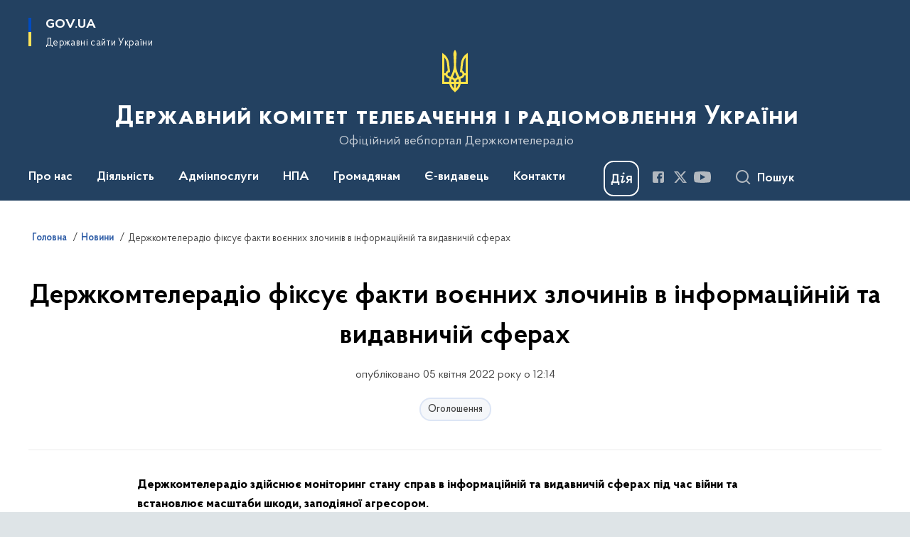

--- FILE ---
content_type: text/html; charset=UTF-8
request_url: https://comin.gov.ua/news/derzhkomteleradio-fiksuye-fakti-voyennih-zlochiniv-v-informacijnij_-ta-vidavnichij-sferah
body_size: 203556
content:

<!DOCTYPE html>
<html lang="uk">

<head>
    <link rel="canonical" href="https://comin.gov.ua/news/derzhkomteleradio-fiksuye-fakti-voyennih-zlochiniv-v-informacijnij_-ta-vidavnichij-sferah"/ nonce="C0s2E8GQPdfpmSAqn3FBwUUpdEe2tJy8">
    <meta charset="utf-8">
    <title>Держкомтелерадіо фіксує факти воєнних злочинів в інформаційній та видавничій сферах | Державний комітет телебачення і радіомовлення України </title>
    <!--meta info-->
    <meta name="viewport" content="width=device-width, initial-scale=1, shrink-to-fit=no, user-scalable=yes, maximum-scale=2.0">
    <meta name="author" content="Kitsoft">
    <meta name="description" content="Держкомтелерадіо здійснює моніторинг стану справ в інформаційній та видавничій сферах під час війни та встановлює масштаби шкоди, заподіяної агресором">
    <meta name="title" content="Держкомтелерадіо фіксує факти воєнних злочинів в інформаційній та видавничій сферах">
    <meta name="keywords" content=""/>
    <!-- meta info-->
    
<meta property="og:url" content="https://comin.gov.ua/news/derzhkomteleradio-fiksuye-fakti-voyennih-zlochiniv-v-informacijnij_-ta-vidavnichij-sferah"/>
<meta property="og:title" content="Державний комітет телебачення і радіомовлення України - Держкомтелерадіо фіксує факти воєнних злочинів в інформаційній та видавничій сферах"/>
<meta property="og:description" content="Держкомтелерадіо здійснює моніторинг стану справ в інформаційній та видавничій сферах під час війни та встановлює масштаби шкоди, заподіяної агресором"/>
<meta property="og:image" content="https://comin.gov.ua/storage/app/uploads/public/62b/1e0/815/62b1e0815f604727549417.jpeg">

<meta property="og:image:width" content="520" />
<meta property="og:image:height" content="315" />    <meta name="msapplication-TileColor" content="#ffffff">
<meta name="msapplication-TileImage" content="https://comin.gov.ua/themes/odv/assets/images/favicon/ms-icon-144x144.png">
<meta name="theme-color" content="#ffffff">

<link rel="apple-touch-icon" sizes="57x57" href="https://comin.gov.ua/themes/odv/assets/images/favicon/apple-icon-57x57.png"/ nonce="C0s2E8GQPdfpmSAqn3FBwUUpdEe2tJy8">
<link rel="apple-touch-icon" sizes="60x60" href="https://comin.gov.ua/themes/odv/assets/images/favicon/apple-icon-60x60.png"/ nonce="C0s2E8GQPdfpmSAqn3FBwUUpdEe2tJy8">
<link rel="apple-touch-icon" sizes="72x72" href="https://comin.gov.ua/themes/odv/assets/images/favicon/apple-icon-72x72.png"/ nonce="C0s2E8GQPdfpmSAqn3FBwUUpdEe2tJy8">
<link rel="apple-touch-icon" sizes="76x76" href="https://comin.gov.ua/themes/odv/assets/images/favicon/apple-icon-76x76.png"/ nonce="C0s2E8GQPdfpmSAqn3FBwUUpdEe2tJy8">
<link rel="apple-touch-icon" sizes="114x114" href="https://comin.gov.ua/themes/odv/assets/images/favicon/apple-icon-114x114.png"/ nonce="C0s2E8GQPdfpmSAqn3FBwUUpdEe2tJy8">
<link rel="apple-touch-icon" sizes="120x120" href="https://comin.gov.ua/themes/odv/assets/images/favicon/apple-icon-120x120.png"/ nonce="C0s2E8GQPdfpmSAqn3FBwUUpdEe2tJy8">
<link rel="apple-touch-icon" sizes="144x144" href="https://comin.gov.ua/themes/odv/assets/images/favicon/apple-icon-144x144.png"/ nonce="C0s2E8GQPdfpmSAqn3FBwUUpdEe2tJy8">
<link rel="apple-touch-icon" sizes="152x152" href="https://comin.gov.ua/themes/odv/assets/images/favicon/apple-icon-152x152.png"/ nonce="C0s2E8GQPdfpmSAqn3FBwUUpdEe2tJy8">
<link rel="apple-touch-icon" sizes="180x180" href="https://comin.gov.ua/themes/odv/assets/images/favicon/apple-icon-180x180.png"/ nonce="C0s2E8GQPdfpmSAqn3FBwUUpdEe2tJy8">
<link rel="icon" type="image/png" sizes="192x192" href="https://comin.gov.ua/themes/odv/assets/images/favicon/android-icon-192x192.png"/ nonce="C0s2E8GQPdfpmSAqn3FBwUUpdEe2tJy8">
<link rel="icon" type="image/png" sizes="144x144" href="https://comin.gov.ua/themes/odv/assets/images/favicon/android-icon-144x144.png"/ nonce="C0s2E8GQPdfpmSAqn3FBwUUpdEe2tJy8">
<link rel="icon" type="image/png" sizes="96x96" href="https://comin.gov.ua/themes/odv/assets/images/favicon/android-icon-96x96.png"/ nonce="C0s2E8GQPdfpmSAqn3FBwUUpdEe2tJy8">
<link rel="icon" type="image/png" sizes="72x72" href="https://comin.gov.ua/themes/odv/assets/images/favicon/android-icon-72x72.png"/ nonce="C0s2E8GQPdfpmSAqn3FBwUUpdEe2tJy8">
<link rel="icon" type="image/png" sizes="48x48" href="https://comin.gov.ua/themes/odv/assets/images/favicon/android-icon-48x48.png"/ nonce="C0s2E8GQPdfpmSAqn3FBwUUpdEe2tJy8">
<link rel="icon" type="image/png" sizes="36x36" href="https://comin.gov.ua/themes/odv/assets/images/favicon/android-icon-36x36.png"/ nonce="C0s2E8GQPdfpmSAqn3FBwUUpdEe2tJy8">
<link rel="icon" type="image/png" sizes="32x32" href="https://comin.gov.ua/themes/odv/assets/images/favicon/favicon-32x32.png"/ nonce="C0s2E8GQPdfpmSAqn3FBwUUpdEe2tJy8">
<link rel="icon" type="image/png" sizes="96x96" href="https://comin.gov.ua/themes/odv/assets/images/favicon/favicon-96x96.png"/ nonce="C0s2E8GQPdfpmSAqn3FBwUUpdEe2tJy8">
<link rel="icon" type="image/png" sizes="16x16" href="https://comin.gov.ua/themes/odv/assets/images/favicon/favicon-16x16.png"/ nonce="C0s2E8GQPdfpmSAqn3FBwUUpdEe2tJy8">
<link rel="manifest" href="https://comin.gov.ua/themes/odv/assets/images/favicon/manifest.json"/ nonce="C0s2E8GQPdfpmSAqn3FBwUUpdEe2tJy8">
        <link rel="stylesheet" type="text/css"
          href="https://cdnjs.cloudflare.com/ajax/libs/material-design-iconic-font/2.2.0/css/material-design-iconic-font.min.css"/ nonce="C0s2E8GQPdfpmSAqn3FBwUUpdEe2tJy8">
    <link rel="stylesheet" type="text/css" href="https://comin.gov.ua/combine/a87a0b4c319ad2c5116acf7479fdfedd-1766565248"/ nonce="C0s2E8GQPdfpmSAqn3FBwUUpdEe2tJy8">

    
    <script nonce="C0s2E8GQPdfpmSAqn3FBwUUpdEe2tJy8">
window.multiLang = {
    allPages: {
        postsName: `Новини`,
        eventsName: `Події`,
        mediagalleriesName: `Медіагалереї`,
        meetingsText: `Засідання`,
        servicesText: `Послуги`,
        pagesText: `Сторінки`,
        moreByThemeText: `Більше за темою`,
        foundResultText: `Знайдено`,
        notFoundText: `Нічого не знайдено`,
        notFoundTextVehicles: `Не знайдено жодного транспортного засобу, спробуйте ще раз або перевірте правильність введених даних`,
        notFoundTextTerrorists: `Не знайдено жодного терориста, спробуйте ще раз або перевірте правильність введених даних`,
        notFoundTextDisappeared: `Не знайдено жодного зниклого громадянина, спробуйте ще раз або перевірте правильність введених даних`,
        notFoundTextDisappearedOOS: `Не знайдено жодної зниклої особи, спробуйте ще раз або перевірте правильність введених даних`,
        loadMoreText: `Завантажуємо ще`,
        loadMoreHintText: `Прокрутіть, щоб завантажити ще`,
        exeptionText: `Щось пішло не так`,
        shortRequest: `Закороткий пошуковий запит`,
        periodText: `За період`,
        authorNameText: `Автор`,
        docName: `від`,
        chosenCategoryText: `Розпорядження`,
        requestSearchText: `Ви шукали`,
        changeVisionText: `Налаштування доступності`,
        changeVisionNormalText: `Стандартна версія`,
        chooseDateText: `Виберіть дату`,
        validateFormFile: `Прикріпіть файл`,
        yearText: `року`,
        chosenNothingWasFound: `За вашим пошуковим запитом нічого не знайдено: `,
        noNewEvents: `Поки що, запланованих подій на майбутнє більше немає`,
        noNewEventsDescription: `Завітайте пізніше, можливо, наші менеджери як раз працюють над додаванням нових подій.`,
        eventsAreCompleted: `Події завершено`,
        singleEventAreCompleted: `завершено`,
        choicesLoading: `Завантажуємо...`,
        choicesNoResults: `Нічого не знайдено`,
        choicesNoChoices: `Вибору немає`,
        noSiteKeyForReCaptcha: `Відсутній параметр для reCaptcha, відправка форми неможлива`,
        noContent: `Інформація відсутня`,
        totalItemsText: `Всього`,
        downloadFile: `Завантажити`,
        viewFile: `Переглянути`,
        verifSingleElText: `перевірка`,
        verifTwoElText: `перевірки`,
        verifManyText: `перевірок`,
        document: `Документ`,
        hoursAgo: `година тому|години тому|годин тому`,
        documentsText: `документ|документи|документів`,
        documentNum: `Реєстраційний номер`,
        documentDate: `Дата створення, надходження документа`,
        docType: `Назва, вид документа`,
        documentName: `Джерело інформації (автор, відповідальний підрозділ)`,
        documentExcerpt: `Галузь, ключові слова`,
        zoomInText: `Збільшити масштаб`,
        zoomOutText: `Зменшити масштаб`,
        fullscreenText: `Повний екран`,
        mapText: `Інтерактивна мапа`,
        loadingText: `Завантажуємо...`,
        noChoicesText: `Вибору немає`,
        downloadOriginalImage: `Завантажити оригінальне зображення`,
        closeEsc: `Закрити (ESC)`,
        slideTitle: `Слайд`,
        slideFrom: `з`
    },
    search: {
        personsText: `Персони`,
        newsText: `Новини`,
        actsText: `НПА`,
        eventsText: `Анонси`,
        pagesText: `Сторінки`,
        mediagalleriesText: `Медіагалереї`,
        ariaMaterialTypeFilter: `Відфільтрувати за типом матеріалу`,
        materials: `матеріал|матеріали|матеріалів`,
        materialNotFound: `За вашим запитом не знайдено матеріалів`,
        materialFounded: `За вашим запитом знайдено`,
        materialsText: `матеріалів`,
        leftSidebarText: `За типом матеріалу`,
        requestPeriodTextFrom: `з`,
        requestPeriodTextTo: ` по`,
        requestFoundedText: `Знайдено`,
        requestTypeDoc: `документи`,
        itemsAmountString_1: `матеріал`,
        itemsAmountString_2: `матеріала`,
        bySearchKey: `за запитом`,
        searchMessage: `Заповніть поле ( мінімум 3 символи )`,
    },
    coordination: {
        notFoundText: "Нічого не знайдено",
        exeptionText: "Щось пішло не так",
        allEvents: "Події за весь період",
    },
    timeLine: {
        allTypesname: `Усі типи`,
        projectsName: `Проекти`,
        actsName: `Документи`,
        pagesName: `Сторінка`,
        eventComplete: `Подія завершена`,
        firstPeriodLoadInterval: `З - по`,
        toTest: `До`,
        fromTest: `Дата з`,
        todayText: `Сьогодні`,
        weekText: `За останній тиждень`,
        monthText: `За останній місяць`,
        errMsgDay: `День початку має бути меншим`,
        errMsgMounth: `Місяць початку має бути меншим`,
        errMsgYear: `Рік початку має бути меншим`,
    },
    all: {
        changeVisionText: "Людям із порушенням зору",
        changeVisionNormalText: "Стандартна версія"
    }
}
// console.log(window.multiLang);

</script>
</head>
<body>
    <a href="#mainContent" tabindex="0" class="link-skip">
        Перейти до основного вмісту
        <span class="link-skip-icon" aria-hidden="true"></span>
    </a>
    
    <div class="wrapper">
        <!-- Header -->
        <header class="header" id="layout-header">
            
<!-- Nav -->
<div class="header-bg">
    <div class="row justify-content-between">

        <div class="d-block d-lg-none navbar-fixed-top" data-spy="affix" data-offset-top="157">
            <div class="menu-for-small-devices d-block d-lg-none" id="menuSm">
                <div class="header-top">
                    <button class="header-menu-close closeMenuSm" aria-label="Закрити меню навігації"></button>
                    <div class="ml-auto">
                                                </div>
                </div>
                <div class="menu-sm-wrap-for-scroll">
                    <div class="menu-container">
                        <nav class="menu" aria-label="Головне меню">
                        <a href="javascript:void(0);"
           class="js-menu-link showSubmenu"
            role="button" aria-haspopup="true" aria-expanded="false"         >
            Про нас
        </a>
        <div class="submenu">
            <div id="submenu-1">
                <div class="header-top d-flex d-lg-none">
                    <div class="title backMenu" role="button" tabindex="0" aria-label="Закрити підменю">
                        Про нас
                    </div>
                    <div class="header-menu-close closeMenuSm" role="button" tabindex="0" aria-label="Закрити меню навігації"></div>
                </div>
                <div class="submenu-container d-block d-lg-none">
                                                                                <a href="https://zakon.rada.gov.ua/laws/show/341-2014-%D0%BF#n8"
                       class="submenu_child d-block"
                       >
                    Положення про Держкомтелерадіо
                    </a>
                                                                                <a href="https://comin.gov.ua/persons?v=61a76ba480a71"
                       class="submenu_child d-block"
                       target="_blank">
                    Керівний склад
                    </a>
                                                                                <a href="/pro-nas/rozpodil-povnovazhen-kerivnoho-skladu-derzhkomteleradio"
                       class="submenu_child d-block"
                       >
                    Розподіл повноважень
                    </a>
                                                                                <a href="/pro-nas/struktura"
                       class="submenu_child d-block"
                       >
                    Структура
                    </a>
                                                                                <a href="/pro-nas/pravyla-vnutrishnoho-trudovoho-ta-sluzhbovoho-rozporiadku"
                       class="submenu_child d-block"
                       >
                    Правила внутрішнього трудового та службового розпорядку
                    </a>
                                                                                                                        <a href="/pro-nas/istoriya-derzhkomteleradio"
                       class="submenu_child d-block"
                       >
                    Історія Держкомтелерадіо
                    </a>
                                                                                <a href="/pro-nas/zapobigannya-ta-protidiya-korupciyi"
                       class="submenu_child d-block"
                       >
                    Запобігання та протидія корупції
                    </a>
                                                                                <a href="/pro-nas/kadrova-politika-robota-z-personalom"
                       class="submenu_child d-block"
                       >
                    Кадрова політика. Робота з персоналом
                    </a>
                                                                                <a href="/pro-nas/vnutrishnij-audit"
                       class="submenu_child d-block"
                       >
                    Внутрішній аудит
                    </a>
                                                                                                                        <a href="/pro-nas/kolegiya-derzhkomteleradio-i-doradchi-radi"
                       class="submenu_child d-block"
                       >
                    Колегія Держкомтелерадіо і дорадчі ради
                    </a>
                                                                                <a href="/pro-nas/derzhavne-majno"
                       class="submenu_child d-block"
                       >
                    Державне майно
                    </a>
                                                                                <a href="/pro-nas/genderna-politika"
                       class="submenu_child d-block"
                       >
                    Гендерна політика
                    </a>
                                                                                                                    </div>
            </div>
            <div class="row d-none d-lg-flex">
                                <div class="col-md-4">
                                                            <a href="https://zakon.rada.gov.ua/laws/show/341-2014-%D0%BF#n8"
                       class="submenu_child d-block"
                       >
                    Положення про Держкомтелерадіо
                    </a>
                                                                                <a href="https://comin.gov.ua/persons?v=61a76ba480a71"
                       class="submenu_child d-block"
                       target="_blank">
                    Керівний склад
                    </a>
                                                                                <a href="/pro-nas/rozpodil-povnovazhen-kerivnoho-skladu-derzhkomteleradio"
                       class="submenu_child d-block"
                       >
                    Розподіл повноважень
                    </a>
                                                                                <a href="/pro-nas/struktura"
                       class="submenu_child d-block"
                       >
                    Структура
                    </a>
                                                                                <a href="/pro-nas/pravyla-vnutrishnoho-trudovoho-ta-sluzhbovoho-rozporiadku"
                       class="submenu_child d-block"
                       >
                    Правила внутрішнього трудового та службового розпорядку
                    </a>
                                                        </div>
                                <div class="col-md-4">
                                                            <a href="/pro-nas/istoriya-derzhkomteleradio"
                       class="submenu_child d-block"
                       >
                    Історія Держкомтелерадіо
                    </a>
                                                                                <a href="/pro-nas/zapobigannya-ta-protidiya-korupciyi"
                       class="submenu_child d-block"
                       >
                    Запобігання та протидія корупції
                    </a>
                                                                                <a href="/pro-nas/kadrova-politika-robota-z-personalom"
                       class="submenu_child d-block"
                       >
                    Кадрова політика. Робота з персоналом
                    </a>
                                                                                <a href="/pro-nas/vnutrishnij-audit"
                       class="submenu_child d-block"
                       >
                    Внутрішній аудит
                    </a>
                                                        </div>
                                <div class="col-md-4">
                                                            <a href="/pro-nas/kolegiya-derzhkomteleradio-i-doradchi-radi"
                       class="submenu_child d-block"
                       >
                    Колегія Держкомтелерадіо і дорадчі ради
                    </a>
                                                                                <a href="/pro-nas/derzhavne-majno"
                       class="submenu_child d-block"
                       >
                    Державне майно
                    </a>
                                                                                <a href="/pro-nas/genderna-politika"
                       class="submenu_child d-block"
                       >
                    Гендерна політика
                    </a>
                                                                                                </div>
                            </div>
        </div>
                                <a href="javascript:void(0);"
           class="js-menu-link showSubmenu"
            role="button" aria-haspopup="true" aria-expanded="false"         >
            Діяльність
        </a>
        <div class="submenu">
            <div id="submenu-2">
                <div class="header-top d-flex d-lg-none">
                    <div class="title backMenu" role="button" tabindex="0" aria-label="Закрити підменю">
                        Діяльність
                    </div>
                    <div class="header-menu-close closeMenuSm" role="button" tabindex="0" aria-label="Закрити меню навігації"></div>
                </div>
                <div class="submenu-container d-block d-lg-none">
                                                                                <a href="/diyalnist/informacijna-sfera"
                       class="submenu_child d-block"
                       >
                    Інформаційна сфера
                    </a>
                                                                                <a href="/diyalnist/vidavnicha-sfera"
                       class="submenu_child d-block"
                       >
                    Видавнича сфера
                    </a>
                                                                                <a href="/diyalnist/mediina-sfera"
                       class="submenu_child d-block"
                       >
                    Медійна сфера
                    </a>
                                                                                <a href="/diyalnist/informuvannya-gromadyan-z-pitan-yevropejskoyi-ta-yevroatlantichnoyi-integraciya-integraciyi"
                       class="submenu_child d-block"
                       >
                    Інформування громадян з питань європейської та євроатлантичної інтеграція інтеграції
                    </a>
                                                                                <a href="/diyalnist/mizhnarodna-diyalnist"
                       class="submenu_child d-block"
                       >
                    Міжнародна діяльність
                    </a>
                                                                                                                        <a href="/diyalnist/kontrol-za-rozpovsiudzhenniam-vydavnychoi-produktsii-shcho-stosuietsia-derzhavy-ahresora"
                       class="submenu_child d-block"
                       >
                    Контроль за розповсюдженням видавничої продукції, що стосується держави-агресора
                    </a>
                                                                                <a href="/diyalnist/vikoristannya-byudzhetnih-koshtiv"
                       class="submenu_child d-block"
                       >
                    Використання бюджетних коштів
                    </a>
                                                                                <a href="/diyalnist/plani-ta-zviti"
                       class="submenu_child d-block"
                       >
                    Плани та звіти
                    </a>
                                                                                <a href="/diyalnist/galuzevi-ugodi"
                       class="submenu_child d-block"
                       >
                    Галузеві угоди
                    </a>
                                                                                <a href="/diyalnist/publichni-zakupivli"
                       class="submenu_child d-block"
                       >
                    Публічні закупівлі
                    </a>
                                                                                <a href="/diyalnist/regulyatorna-diyalnist"
                       class="submenu_child d-block"
                       >
                    Регуляторна діяльність
                    </a>
                                                                                                                        <a href="/diyalnist/naukova-diyalnist"
                       class="submenu_child d-block"
                       >
                    Наукова діяльність
                    </a>
                                                                                <a href="/diyalnist/premiyi"
                       class="submenu_child d-block"
                       >
                    Премії
                    </a>
                                                                                <a href="/diyalnist/derzhavni-stipendiyi-diyacham-informacijnoyi-galuzi"
                       class="submenu_child d-block"
                       >
                    Державні стипендії діячам інформаційної галузі
                    </a>
                                                                                <a href="/diyalnist/sotsialnyi-zakhyst-zhurnalistiv"
                       class="submenu_child d-block"
                       >
                    Соціальний захист журналістів
                    </a>
                                                                                <a href="/diyalnist/aktsiia-ukrainskym-ditiam-ukrainsku-knyhu"
                       class="submenu_child d-block"
                       >
                    Акція «Українським дітям - українську книгу»
                    </a>
                                                                            </div>
            </div>
            <div class="row d-none d-lg-flex">
                                <div class="col-md-4">
                                                            <a href="/diyalnist/informacijna-sfera"
                       class="submenu_child d-block"
                       >
                    Інформаційна сфера
                    </a>
                                                                                <a href="/diyalnist/vidavnicha-sfera"
                       class="submenu_child d-block"
                       >
                    Видавнича сфера
                    </a>
                                                                                <a href="/diyalnist/mediina-sfera"
                       class="submenu_child d-block"
                       >
                    Медійна сфера
                    </a>
                                                                                <a href="/diyalnist/informuvannya-gromadyan-z-pitan-yevropejskoyi-ta-yevroatlantichnoyi-integraciya-integraciyi"
                       class="submenu_child d-block"
                       >
                    Інформування громадян з питань європейської та євроатлантичної інтеграція інтеграції
                    </a>
                                                                                <a href="/diyalnist/mizhnarodna-diyalnist"
                       class="submenu_child d-block"
                       >
                    Міжнародна діяльність
                    </a>
                                                        </div>
                                <div class="col-md-4">
                                                            <a href="/diyalnist/kontrol-za-rozpovsiudzhenniam-vydavnychoi-produktsii-shcho-stosuietsia-derzhavy-ahresora"
                       class="submenu_child d-block"
                       >
                    Контроль за розповсюдженням видавничої продукції, що стосується держави-агресора
                    </a>
                                                                                <a href="/diyalnist/vikoristannya-byudzhetnih-koshtiv"
                       class="submenu_child d-block"
                       >
                    Використання бюджетних коштів
                    </a>
                                                                                <a href="/diyalnist/plani-ta-zviti"
                       class="submenu_child d-block"
                       >
                    Плани та звіти
                    </a>
                                                                                <a href="/diyalnist/galuzevi-ugodi"
                       class="submenu_child d-block"
                       >
                    Галузеві угоди
                    </a>
                                                                                <a href="/diyalnist/publichni-zakupivli"
                       class="submenu_child d-block"
                       >
                    Публічні закупівлі
                    </a>
                                                                                <a href="/diyalnist/regulyatorna-diyalnist"
                       class="submenu_child d-block"
                       >
                    Регуляторна діяльність
                    </a>
                                                        </div>
                                <div class="col-md-4">
                                                            <a href="/diyalnist/naukova-diyalnist"
                       class="submenu_child d-block"
                       >
                    Наукова діяльність
                    </a>
                                                                                <a href="/diyalnist/premiyi"
                       class="submenu_child d-block"
                       >
                    Премії
                    </a>
                                                                                <a href="/diyalnist/derzhavni-stipendiyi-diyacham-informacijnoyi-galuzi"
                       class="submenu_child d-block"
                       >
                    Державні стипендії діячам інформаційної галузі
                    </a>
                                                                                <a href="/diyalnist/sotsialnyi-zakhyst-zhurnalistiv"
                       class="submenu_child d-block"
                       >
                    Соціальний захист журналістів
                    </a>
                                                                                <a href="/diyalnist/aktsiia-ukrainskym-ditiam-ukrainsku-knyhu"
                       class="submenu_child d-block"
                       >
                    Акція «Українським дітям - українську книгу»
                    </a>
                                                        </div>
                            </div>
        </div>
                                <a href="javascript:void(0);"
           class="js-menu-link showSubmenu"
            role="button" aria-haspopup="true" aria-expanded="false"         >
            Адмінпослуги
        </a>
        <div class="submenu">
            <div id="submenu-3">
                <div class="header-top d-flex d-lg-none">
                    <div class="title backMenu" role="button" tabindex="0" aria-label="Закрити підменю">
                        Адмінпослуги
                    </div>
                    <div class="header-menu-close closeMenuSm" role="button" tabindex="0" aria-label="Закрити меню навігації"></div>
                </div>
                <div class="submenu-container d-block d-lg-none">
                                                                                <a href="/administrativni-poslugi/nakazi-rozporyadzhennya-pro-nadannya-administrativnih-poslug"
                       class="submenu_child d-block"
                       >
                    Накази, розпорядження про надання адміністративних послуг
                    </a>
                                                                                <a href="/administrativni-poslugi/[base64]"
                       class="submenu_child d-block"
                       >
                    Видача (відмови у видачі) дозволів на ввезення видавничої продукції, що має походження або виготовлена та/або ввозиться з території держави-агресора, тимчасово окупованої території України
                    </a>
                                                                                <a href="/administrativni-poslugi/[base64]"
                       class="submenu_child d-block"
                       >
                    Видача (відмова у видачі, припинення дії) розповсюджувачу книговидавничої продукції свідоцтва про відповідність, що підтверджує використання розповсюджувачем книговидавничої продукції об’єкта оренди як спеціалізованого магазину для торгівлі книгами
                    </a>
                                                                                                                        <a href="/administrativni-poslugi/vnesennya-subyektiv-vidavnichoyi-spravi-do-derzhavnogo-reyestru-vidavciv-vigotovlyuvachiv-i-rozpovsyudzhuvachiv-vidavnichoyi-produkciyi"
                       class="submenu_child d-block"
                       >
                    Внесення суб&#039;єкта господарювання до Державного реєстру видавців, виготовлювачів і розповсюджувачів видавничої продукції
                    </a>
                                                                            </div>
            </div>
            <div class="row d-none d-lg-flex">
                                <div class="col-md-4">
                                                            <a href="/administrativni-poslugi/nakazi-rozporyadzhennya-pro-nadannya-administrativnih-poslug"
                       class="submenu_child d-block"
                       >
                    Накази, розпорядження про надання адміністративних послуг
                    </a>
                                                                                <a href="/administrativni-poslugi/[base64]"
                       class="submenu_child d-block"
                       >
                    Видача (відмови у видачі) дозволів на ввезення видавничої продукції, що має походження або виготовлена та/або ввозиться з території держави-агресора, тимчасово окупованої території України
                    </a>
                                                                                <a href="/administrativni-poslugi/[base64]"
                       class="submenu_child d-block"
                       >
                    Видача (відмова у видачі, припинення дії) розповсюджувачу книговидавничої продукції свідоцтва про відповідність, що підтверджує використання розповсюджувачем книговидавничої продукції об’єкта оренди як спеціалізованого магазину для торгівлі книгами
                    </a>
                                                        </div>
                                <div class="col-md-4">
                                                            <a href="/administrativni-poslugi/vnesennya-subyektiv-vidavnichoyi-spravi-do-derzhavnogo-reyestru-vidavciv-vigotovlyuvachiv-i-rozpovsyudzhuvachiv-vidavnichoyi-produkciyi"
                       class="submenu_child d-block"
                       >
                    Внесення суб&#039;єкта господарювання до Державного реєстру видавців, виготовлювачів і розповсюджувачів видавничої продукції
                    </a>
                                                        </div>
                            </div>
        </div>
                                <a href="javascript:void(0);"
           class="js-menu-link showSubmenu"
            role="button" aria-haspopup="true" aria-expanded="false"         >
            НПА
        </a>
        <div class="submenu">
            <div id="submenu-4">
                <div class="header-top d-flex d-lg-none">
                    <div class="title backMenu" role="button" tabindex="0" aria-label="Закрити підменю">
                        НПА
                    </div>
                    <div class="header-menu-close closeMenuSm" role="button" tabindex="0" aria-label="Закрити меню навігації"></div>
                </div>
                <div class="submenu-container d-block d-lg-none">
                                                                                <a href="/normativno-pravova-baza/zakonodavcha-baza"
                       class="submenu_child d-block"
                       >
                    Законодавча база
                    </a>
                                                                                                                        <a href="/normativno-pravova-baza/normativno-pravovi-akti-derzhkomteleradio"
                       class="submenu_child d-block"
                       >
                    Нормативно-правові акти Держкомтелерадіо
                    </a>
                                                                                                                        <a href="/timeline?&type=posts&tag=Проєкти%20регуляторних%20актів"
                       class="submenu_child d-block"
                       >
                    Проекти нормативно-правових актів
                    </a>
                                                                            </div>
            </div>
            <div class="row d-none d-lg-flex">
                                <div class="col-md-4">
                                                            <a href="/normativno-pravova-baza/zakonodavcha-baza"
                       class="submenu_child d-block"
                       >
                    Законодавча база
                    </a>
                                                        </div>
                                <div class="col-md-4">
                                                            <a href="/normativno-pravova-baza/normativno-pravovi-akti-derzhkomteleradio"
                       class="submenu_child d-block"
                       >
                    Нормативно-правові акти Держкомтелерадіо
                    </a>
                                                        </div>
                                <div class="col-md-4">
                                                            <a href="/timeline?&type=posts&tag=Проєкти%20регуляторних%20актів"
                       class="submenu_child d-block"
                       >
                    Проекти нормативно-правових актів
                    </a>
                                                        </div>
                            </div>
        </div>
                                <a href="javascript:void(0);"
           class="js-menu-link showSubmenu"
            role="button" aria-haspopup="true" aria-expanded="false"         >
            Громадянам
        </a>
        <div class="submenu">
            <div id="submenu-5">
                <div class="header-top d-flex d-lg-none">
                    <div class="title backMenu" role="button" tabindex="0" aria-label="Закрити підменю">
                        Громадянам
                    </div>
                    <div class="header-menu-close closeMenuSm" role="button" tabindex="0" aria-label="Закрити меню навігації"></div>
                </div>
                <div class="submenu-container d-block d-lg-none">
                                                                                <a href="/gromadyanam/bezoplatna-pravova-dopomoga"
                       class="submenu_child d-block"
                       >
                    Безоплатна правнича допомога
                    </a>
                                                                                <a href="/gromadyanam/prijom-gromadyan"
                       class="submenu_child d-block"
                       >
                    Прийом громадян
                    </a>
                                                                                                                        <a href="/gromadyanam/zvernennya-gromadyan"
                       class="submenu_child d-block"
                       >
                    Звернення громадян
                    </a>
                                                                                <a href="/gromadyanam/dostup-do-publichnoyi-informaciyi"
                       class="submenu_child d-block"
                       >
                    Доступ до публічної інформації
                    </a>
                                                                                                                        <a href="/gromadyanam/dostup-do-publichnoyi-informaciyi/konsultaciyi-z-gromadskistyu"
                       class="submenu_child d-block"
                       >
                    Консультації з громадськістю
                    </a>
                                                                                <a href="/prescentr"
                       class="submenu_child d-block"
                       >
                    Пресцентр
                    </a>
                                                                            </div>
            </div>
            <div class="row d-none d-lg-flex">
                                <div class="col-md-4">
                                                            <a href="/gromadyanam/bezoplatna-pravova-dopomoga"
                       class="submenu_child d-block"
                       >
                    Безоплатна правнича допомога
                    </a>
                                                                                <a href="/gromadyanam/prijom-gromadyan"
                       class="submenu_child d-block"
                       >
                    Прийом громадян
                    </a>
                                                        </div>
                                <div class="col-md-4">
                                                            <a href="/gromadyanam/zvernennya-gromadyan"
                       class="submenu_child d-block"
                       >
                    Звернення громадян
                    </a>
                                                                                <a href="/gromadyanam/dostup-do-publichnoyi-informaciyi"
                       class="submenu_child d-block"
                       >
                    Доступ до публічної інформації
                    </a>
                                                        </div>
                                <div class="col-md-4">
                                                            <a href="/gromadyanam/dostup-do-publichnoyi-informaciyi/konsultaciyi-z-gromadskistyu"
                       class="submenu_child d-block"
                       >
                    Консультації з громадськістю
                    </a>
                                                                                <a href="/prescentr"
                       class="submenu_child d-block"
                       >
                    Пресцентр
                    </a>
                                                        </div>
                            </div>
        </div>
                                    <a class="js-menu-link" href="https://publisher.mcsc.gov.ua/"
                target="_blank" rel="nofollow"                            >Є-видавець</a>
                                    <a class="js-menu-link" href="/kontakti/dovidki-z-pitan-do-derzhkomteleradio"
                                          >Контакти</a>
            </nav>                    </div>

                    <div class="header-services">
                                                
                        <div class="header-services-item">
                            
    <div class="socials" aria-label="Соціальні мережі">
                                                                        <a href="https://www.facebook.com/comin.gov.ua/"
               target="_blank"
               aria-label="Сторінка у Facebook (відкриває нове вікно)"
               rel="nofollow noopener noreferrer"
               class="socials-link socials-link-facebook-square">
            </a>
                                                                        <a href="https://twitter.com/Comin_Gov_Ua"
               target="_blank"
               aria-label="Сторінка у Twitter (відкриває нове вікно)"
               rel="nofollow noopener noreferrer"
               class="socials-link socials-link-twitter">
            </a>
                                                                        <a href="https://www.youtube.com/watch?v=PRGp07LJD_w"
               target="_blank"
               aria-label="Сторінка у Youtube (відкриває нове вікно)"
               rel="nofollow noopener noreferrer"
               class="socials-link socials-link-youtube-play">
            </a>
            </div>
                        </div>
                        <div class="header-services-item">
                            
    <a href="https://center.diia.gov.ua/" target="_blank" class="icon-diia"
       aria-label="Баннер Дія">
    </a>
                        </div>
                        <div class="mt-5">
                            <button class="main-logo"
                                    data-bs-toggle="modal"
                                    data-bs-target="#govModal"
                                    aria-haspopup="true"
                                    aria-expanded="false">
                                <span class="icon"></span>
                                <span class="main-logo_text">
                                <span>gov.ua</span>
                                    <span class="light">Державні сайти України</span>
                                </span>
                            </button>
                        </div>
                    </div>
                </div>
            </div>
            <div class="header-top">
                <button class="header-menu-icon" id="shomMenuSm" aria-label="Показати меню навігації">
                    <span class="visually-hidden">Меню</span>
                </button>
                <button class="header-search-btn js-search-toggle" aria-haspopup="true" aria-expanded="false">
                    Пошук
                </button>
            </div>
        </div>
        <div class="col-md-3 d-none d-lg-block">
            <button class="main-logo"
                    data-bs-toggle="modal"
                    data-bs-target="#govModal"
                    aria-haspopup="true">
                <span class="icon"></span>
                <span class="main-logo_text">
                    <span>GOV.UA</span>
                    <span class="light">Державні сайти України</span>
                </span>
            </button>
        </div>
        <div class="col-md-3 d-none d-lg-flex">
            <div class="ml-auto d-flex flex-column align-items-end" role="navigation" aria-label="Налаштування мови та доступності">

                
                    
                            </div>
        </div>
        <div class="col-md-12 text-center">
            <a href="/" class="main-title" aria-label="На головну сторінку">
                <div class="icon"
                                          style="background-image: url('https://comin.gov.ua/storage/app/sites/33/Logo/logo.svg')"
                     >
                </div>
                                    <div class="main-title-text">Державний комітет телебачення і радіомовлення України</div>
                                <div class="light">
                    Офіційний вебпортал Держкомтелерадіо
                </div>
            </a>
        </div>
        <div class="col-md-12">

            <div class="menu-container mt-2">

                <div class="d-none d-lg-block">
                    <div id="menuDesktop" class="menu-desktop row">
                        <div class="menu-desktop-wrap">
                                    <nav class="menu" aria-label="Головне меню">
                        <a href="javascript:void(0);"
           class="js-menu-link showSubmenu"
            role="button" aria-haspopup="true" aria-expanded="false"         >
            Про нас
        </a>
        <div class="submenu">
            <div id="submenu-1">
                <div class="header-top d-flex d-lg-none">
                    <div class="title backMenu" role="button" tabindex="0" aria-label="Закрити підменю">
                        Про нас
                    </div>
                    <div class="header-menu-close closeMenuSm" role="button" tabindex="0" aria-label="Закрити меню навігації"></div>
                </div>
                <div class="submenu-container d-block d-lg-none">
                                                                                <a href="https://zakon.rada.gov.ua/laws/show/341-2014-%D0%BF#n8"
                       class="submenu_child d-block"
                       >
                    Положення про Держкомтелерадіо
                    </a>
                                                                                <a href="https://comin.gov.ua/persons?v=61a76ba480a71"
                       class="submenu_child d-block"
                       target="_blank">
                    Керівний склад
                    </a>
                                                                                <a href="/pro-nas/rozpodil-povnovazhen-kerivnoho-skladu-derzhkomteleradio"
                       class="submenu_child d-block"
                       >
                    Розподіл повноважень
                    </a>
                                                                                <a href="/pro-nas/struktura"
                       class="submenu_child d-block"
                       >
                    Структура
                    </a>
                                                                                <a href="/pro-nas/pravyla-vnutrishnoho-trudovoho-ta-sluzhbovoho-rozporiadku"
                       class="submenu_child d-block"
                       >
                    Правила внутрішнього трудового та службового розпорядку
                    </a>
                                                                                                                        <a href="/pro-nas/istoriya-derzhkomteleradio"
                       class="submenu_child d-block"
                       >
                    Історія Держкомтелерадіо
                    </a>
                                                                                <a href="/pro-nas/zapobigannya-ta-protidiya-korupciyi"
                       class="submenu_child d-block"
                       >
                    Запобігання та протидія корупції
                    </a>
                                                                                <a href="/pro-nas/kadrova-politika-robota-z-personalom"
                       class="submenu_child d-block"
                       >
                    Кадрова політика. Робота з персоналом
                    </a>
                                                                                <a href="/pro-nas/vnutrishnij-audit"
                       class="submenu_child d-block"
                       >
                    Внутрішній аудит
                    </a>
                                                                                                                        <a href="/pro-nas/kolegiya-derzhkomteleradio-i-doradchi-radi"
                       class="submenu_child d-block"
                       >
                    Колегія Держкомтелерадіо і дорадчі ради
                    </a>
                                                                                <a href="/pro-nas/derzhavne-majno"
                       class="submenu_child d-block"
                       >
                    Державне майно
                    </a>
                                                                                <a href="/pro-nas/genderna-politika"
                       class="submenu_child d-block"
                       >
                    Гендерна політика
                    </a>
                                                                                                                    </div>
            </div>
            <div class="row d-none d-lg-flex">
                                <div class="col-md-4">
                                                            <a href="https://zakon.rada.gov.ua/laws/show/341-2014-%D0%BF#n8"
                       class="submenu_child d-block"
                       >
                    Положення про Держкомтелерадіо
                    </a>
                                                                                <a href="https://comin.gov.ua/persons?v=61a76ba480a71"
                       class="submenu_child d-block"
                       target="_blank">
                    Керівний склад
                    </a>
                                                                                <a href="/pro-nas/rozpodil-povnovazhen-kerivnoho-skladu-derzhkomteleradio"
                       class="submenu_child d-block"
                       >
                    Розподіл повноважень
                    </a>
                                                                                <a href="/pro-nas/struktura"
                       class="submenu_child d-block"
                       >
                    Структура
                    </a>
                                                                                <a href="/pro-nas/pravyla-vnutrishnoho-trudovoho-ta-sluzhbovoho-rozporiadku"
                       class="submenu_child d-block"
                       >
                    Правила внутрішнього трудового та службового розпорядку
                    </a>
                                                        </div>
                                <div class="col-md-4">
                                                            <a href="/pro-nas/istoriya-derzhkomteleradio"
                       class="submenu_child d-block"
                       >
                    Історія Держкомтелерадіо
                    </a>
                                                                                <a href="/pro-nas/zapobigannya-ta-protidiya-korupciyi"
                       class="submenu_child d-block"
                       >
                    Запобігання та протидія корупції
                    </a>
                                                                                <a href="/pro-nas/kadrova-politika-robota-z-personalom"
                       class="submenu_child d-block"
                       >
                    Кадрова політика. Робота з персоналом
                    </a>
                                                                                <a href="/pro-nas/vnutrishnij-audit"
                       class="submenu_child d-block"
                       >
                    Внутрішній аудит
                    </a>
                                                        </div>
                                <div class="col-md-4">
                                                            <a href="/pro-nas/kolegiya-derzhkomteleradio-i-doradchi-radi"
                       class="submenu_child d-block"
                       >
                    Колегія Держкомтелерадіо і дорадчі ради
                    </a>
                                                                                <a href="/pro-nas/derzhavne-majno"
                       class="submenu_child d-block"
                       >
                    Державне майно
                    </a>
                                                                                <a href="/pro-nas/genderna-politika"
                       class="submenu_child d-block"
                       >
                    Гендерна політика
                    </a>
                                                                                                </div>
                            </div>
        </div>
                                <a href="javascript:void(0);"
           class="js-menu-link showSubmenu"
            role="button" aria-haspopup="true" aria-expanded="false"         >
            Діяльність
        </a>
        <div class="submenu">
            <div id="submenu-2">
                <div class="header-top d-flex d-lg-none">
                    <div class="title backMenu" role="button" tabindex="0" aria-label="Закрити підменю">
                        Діяльність
                    </div>
                    <div class="header-menu-close closeMenuSm" role="button" tabindex="0" aria-label="Закрити меню навігації"></div>
                </div>
                <div class="submenu-container d-block d-lg-none">
                                                                                <a href="/diyalnist/informacijna-sfera"
                       class="submenu_child d-block"
                       >
                    Інформаційна сфера
                    </a>
                                                                                <a href="/diyalnist/vidavnicha-sfera"
                       class="submenu_child d-block"
                       >
                    Видавнича сфера
                    </a>
                                                                                <a href="/diyalnist/mediina-sfera"
                       class="submenu_child d-block"
                       >
                    Медійна сфера
                    </a>
                                                                                <a href="/diyalnist/informuvannya-gromadyan-z-pitan-yevropejskoyi-ta-yevroatlantichnoyi-integraciya-integraciyi"
                       class="submenu_child d-block"
                       >
                    Інформування громадян з питань європейської та євроатлантичної інтеграція інтеграції
                    </a>
                                                                                <a href="/diyalnist/mizhnarodna-diyalnist"
                       class="submenu_child d-block"
                       >
                    Міжнародна діяльність
                    </a>
                                                                                                                        <a href="/diyalnist/kontrol-za-rozpovsiudzhenniam-vydavnychoi-produktsii-shcho-stosuietsia-derzhavy-ahresora"
                       class="submenu_child d-block"
                       >
                    Контроль за розповсюдженням видавничої продукції, що стосується держави-агресора
                    </a>
                                                                                <a href="/diyalnist/vikoristannya-byudzhetnih-koshtiv"
                       class="submenu_child d-block"
                       >
                    Використання бюджетних коштів
                    </a>
                                                                                <a href="/diyalnist/plani-ta-zviti"
                       class="submenu_child d-block"
                       >
                    Плани та звіти
                    </a>
                                                                                <a href="/diyalnist/galuzevi-ugodi"
                       class="submenu_child d-block"
                       >
                    Галузеві угоди
                    </a>
                                                                                <a href="/diyalnist/publichni-zakupivli"
                       class="submenu_child d-block"
                       >
                    Публічні закупівлі
                    </a>
                                                                                <a href="/diyalnist/regulyatorna-diyalnist"
                       class="submenu_child d-block"
                       >
                    Регуляторна діяльність
                    </a>
                                                                                                                        <a href="/diyalnist/naukova-diyalnist"
                       class="submenu_child d-block"
                       >
                    Наукова діяльність
                    </a>
                                                                                <a href="/diyalnist/premiyi"
                       class="submenu_child d-block"
                       >
                    Премії
                    </a>
                                                                                <a href="/diyalnist/derzhavni-stipendiyi-diyacham-informacijnoyi-galuzi"
                       class="submenu_child d-block"
                       >
                    Державні стипендії діячам інформаційної галузі
                    </a>
                                                                                <a href="/diyalnist/sotsialnyi-zakhyst-zhurnalistiv"
                       class="submenu_child d-block"
                       >
                    Соціальний захист журналістів
                    </a>
                                                                                <a href="/diyalnist/aktsiia-ukrainskym-ditiam-ukrainsku-knyhu"
                       class="submenu_child d-block"
                       >
                    Акція «Українським дітям - українську книгу»
                    </a>
                                                                            </div>
            </div>
            <div class="row d-none d-lg-flex">
                                <div class="col-md-4">
                                                            <a href="/diyalnist/informacijna-sfera"
                       class="submenu_child d-block"
                       >
                    Інформаційна сфера
                    </a>
                                                                                <a href="/diyalnist/vidavnicha-sfera"
                       class="submenu_child d-block"
                       >
                    Видавнича сфера
                    </a>
                                                                                <a href="/diyalnist/mediina-sfera"
                       class="submenu_child d-block"
                       >
                    Медійна сфера
                    </a>
                                                                                <a href="/diyalnist/informuvannya-gromadyan-z-pitan-yevropejskoyi-ta-yevroatlantichnoyi-integraciya-integraciyi"
                       class="submenu_child d-block"
                       >
                    Інформування громадян з питань європейської та євроатлантичної інтеграція інтеграції
                    </a>
                                                                                <a href="/diyalnist/mizhnarodna-diyalnist"
                       class="submenu_child d-block"
                       >
                    Міжнародна діяльність
                    </a>
                                                        </div>
                                <div class="col-md-4">
                                                            <a href="/diyalnist/kontrol-za-rozpovsiudzhenniam-vydavnychoi-produktsii-shcho-stosuietsia-derzhavy-ahresora"
                       class="submenu_child d-block"
                       >
                    Контроль за розповсюдженням видавничої продукції, що стосується держави-агресора
                    </a>
                                                                                <a href="/diyalnist/vikoristannya-byudzhetnih-koshtiv"
                       class="submenu_child d-block"
                       >
                    Використання бюджетних коштів
                    </a>
                                                                                <a href="/diyalnist/plani-ta-zviti"
                       class="submenu_child d-block"
                       >
                    Плани та звіти
                    </a>
                                                                                <a href="/diyalnist/galuzevi-ugodi"
                       class="submenu_child d-block"
                       >
                    Галузеві угоди
                    </a>
                                                                                <a href="/diyalnist/publichni-zakupivli"
                       class="submenu_child d-block"
                       >
                    Публічні закупівлі
                    </a>
                                                                                <a href="/diyalnist/regulyatorna-diyalnist"
                       class="submenu_child d-block"
                       >
                    Регуляторна діяльність
                    </a>
                                                        </div>
                                <div class="col-md-4">
                                                            <a href="/diyalnist/naukova-diyalnist"
                       class="submenu_child d-block"
                       >
                    Наукова діяльність
                    </a>
                                                                                <a href="/diyalnist/premiyi"
                       class="submenu_child d-block"
                       >
                    Премії
                    </a>
                                                                                <a href="/diyalnist/derzhavni-stipendiyi-diyacham-informacijnoyi-galuzi"
                       class="submenu_child d-block"
                       >
                    Державні стипендії діячам інформаційної галузі
                    </a>
                                                                                <a href="/diyalnist/sotsialnyi-zakhyst-zhurnalistiv"
                       class="submenu_child d-block"
                       >
                    Соціальний захист журналістів
                    </a>
                                                                                <a href="/diyalnist/aktsiia-ukrainskym-ditiam-ukrainsku-knyhu"
                       class="submenu_child d-block"
                       >
                    Акція «Українським дітям - українську книгу»
                    </a>
                                                        </div>
                            </div>
        </div>
                                <a href="javascript:void(0);"
           class="js-menu-link showSubmenu"
            role="button" aria-haspopup="true" aria-expanded="false"         >
            Адмінпослуги
        </a>
        <div class="submenu">
            <div id="submenu-3">
                <div class="header-top d-flex d-lg-none">
                    <div class="title backMenu" role="button" tabindex="0" aria-label="Закрити підменю">
                        Адмінпослуги
                    </div>
                    <div class="header-menu-close closeMenuSm" role="button" tabindex="0" aria-label="Закрити меню навігації"></div>
                </div>
                <div class="submenu-container d-block d-lg-none">
                                                                                <a href="/administrativni-poslugi/nakazi-rozporyadzhennya-pro-nadannya-administrativnih-poslug"
                       class="submenu_child d-block"
                       >
                    Накази, розпорядження про надання адміністративних послуг
                    </a>
                                                                                <a href="/administrativni-poslugi/[base64]"
                       class="submenu_child d-block"
                       >
                    Видача (відмови у видачі) дозволів на ввезення видавничої продукції, що має походження або виготовлена та/або ввозиться з території держави-агресора, тимчасово окупованої території України
                    </a>
                                                                                <a href="/administrativni-poslugi/[base64]"
                       class="submenu_child d-block"
                       >
                    Видача (відмова у видачі, припинення дії) розповсюджувачу книговидавничої продукції свідоцтва про відповідність, що підтверджує використання розповсюджувачем книговидавничої продукції об’єкта оренди як спеціалізованого магазину для торгівлі книгами
                    </a>
                                                                                                                        <a href="/administrativni-poslugi/vnesennya-subyektiv-vidavnichoyi-spravi-do-derzhavnogo-reyestru-vidavciv-vigotovlyuvachiv-i-rozpovsyudzhuvachiv-vidavnichoyi-produkciyi"
                       class="submenu_child d-block"
                       >
                    Внесення суб&#039;єкта господарювання до Державного реєстру видавців, виготовлювачів і розповсюджувачів видавничої продукції
                    </a>
                                                                            </div>
            </div>
            <div class="row d-none d-lg-flex">
                                <div class="col-md-4">
                                                            <a href="/administrativni-poslugi/nakazi-rozporyadzhennya-pro-nadannya-administrativnih-poslug"
                       class="submenu_child d-block"
                       >
                    Накази, розпорядження про надання адміністративних послуг
                    </a>
                                                                                <a href="/administrativni-poslugi/[base64]"
                       class="submenu_child d-block"
                       >
                    Видача (відмови у видачі) дозволів на ввезення видавничої продукції, що має походження або виготовлена та/або ввозиться з території держави-агресора, тимчасово окупованої території України
                    </a>
                                                                                <a href="/administrativni-poslugi/[base64]"
                       class="submenu_child d-block"
                       >
                    Видача (відмова у видачі, припинення дії) розповсюджувачу книговидавничої продукції свідоцтва про відповідність, що підтверджує використання розповсюджувачем книговидавничої продукції об’єкта оренди як спеціалізованого магазину для торгівлі книгами
                    </a>
                                                        </div>
                                <div class="col-md-4">
                                                            <a href="/administrativni-poslugi/vnesennya-subyektiv-vidavnichoyi-spravi-do-derzhavnogo-reyestru-vidavciv-vigotovlyuvachiv-i-rozpovsyudzhuvachiv-vidavnichoyi-produkciyi"
                       class="submenu_child d-block"
                       >
                    Внесення суб&#039;єкта господарювання до Державного реєстру видавців, виготовлювачів і розповсюджувачів видавничої продукції
                    </a>
                                                        </div>
                            </div>
        </div>
                                <a href="javascript:void(0);"
           class="js-menu-link showSubmenu"
            role="button" aria-haspopup="true" aria-expanded="false"         >
            НПА
        </a>
        <div class="submenu">
            <div id="submenu-4">
                <div class="header-top d-flex d-lg-none">
                    <div class="title backMenu" role="button" tabindex="0" aria-label="Закрити підменю">
                        НПА
                    </div>
                    <div class="header-menu-close closeMenuSm" role="button" tabindex="0" aria-label="Закрити меню навігації"></div>
                </div>
                <div class="submenu-container d-block d-lg-none">
                                                                                <a href="/normativno-pravova-baza/zakonodavcha-baza"
                       class="submenu_child d-block"
                       >
                    Законодавча база
                    </a>
                                                                                                                        <a href="/normativno-pravova-baza/normativno-pravovi-akti-derzhkomteleradio"
                       class="submenu_child d-block"
                       >
                    Нормативно-правові акти Держкомтелерадіо
                    </a>
                                                                                                                        <a href="/timeline?&type=posts&tag=Проєкти%20регуляторних%20актів"
                       class="submenu_child d-block"
                       >
                    Проекти нормативно-правових актів
                    </a>
                                                                            </div>
            </div>
            <div class="row d-none d-lg-flex">
                                <div class="col-md-4">
                                                            <a href="/normativno-pravova-baza/zakonodavcha-baza"
                       class="submenu_child d-block"
                       >
                    Законодавча база
                    </a>
                                                        </div>
                                <div class="col-md-4">
                                                            <a href="/normativno-pravova-baza/normativno-pravovi-akti-derzhkomteleradio"
                       class="submenu_child d-block"
                       >
                    Нормативно-правові акти Держкомтелерадіо
                    </a>
                                                        </div>
                                <div class="col-md-4">
                                                            <a href="/timeline?&type=posts&tag=Проєкти%20регуляторних%20актів"
                       class="submenu_child d-block"
                       >
                    Проекти нормативно-правових актів
                    </a>
                                                        </div>
                            </div>
        </div>
                                <a href="javascript:void(0);"
           class="js-menu-link showSubmenu"
            role="button" aria-haspopup="true" aria-expanded="false"         >
            Громадянам
        </a>
        <div class="submenu">
            <div id="submenu-5">
                <div class="header-top d-flex d-lg-none">
                    <div class="title backMenu" role="button" tabindex="0" aria-label="Закрити підменю">
                        Громадянам
                    </div>
                    <div class="header-menu-close closeMenuSm" role="button" tabindex="0" aria-label="Закрити меню навігації"></div>
                </div>
                <div class="submenu-container d-block d-lg-none">
                                                                                <a href="/gromadyanam/bezoplatna-pravova-dopomoga"
                       class="submenu_child d-block"
                       >
                    Безоплатна правнича допомога
                    </a>
                                                                                <a href="/gromadyanam/prijom-gromadyan"
                       class="submenu_child d-block"
                       >
                    Прийом громадян
                    </a>
                                                                                                                        <a href="/gromadyanam/zvernennya-gromadyan"
                       class="submenu_child d-block"
                       >
                    Звернення громадян
                    </a>
                                                                                <a href="/gromadyanam/dostup-do-publichnoyi-informaciyi"
                       class="submenu_child d-block"
                       >
                    Доступ до публічної інформації
                    </a>
                                                                                                                        <a href="/gromadyanam/dostup-do-publichnoyi-informaciyi/konsultaciyi-z-gromadskistyu"
                       class="submenu_child d-block"
                       >
                    Консультації з громадськістю
                    </a>
                                                                                <a href="/prescentr"
                       class="submenu_child d-block"
                       >
                    Пресцентр
                    </a>
                                                                            </div>
            </div>
            <div class="row d-none d-lg-flex">
                                <div class="col-md-4">
                                                            <a href="/gromadyanam/bezoplatna-pravova-dopomoga"
                       class="submenu_child d-block"
                       >
                    Безоплатна правнича допомога
                    </a>
                                                                                <a href="/gromadyanam/prijom-gromadyan"
                       class="submenu_child d-block"
                       >
                    Прийом громадян
                    </a>
                                                        </div>
                                <div class="col-md-4">
                                                            <a href="/gromadyanam/zvernennya-gromadyan"
                       class="submenu_child d-block"
                       >
                    Звернення громадян
                    </a>
                                                                                <a href="/gromadyanam/dostup-do-publichnoyi-informaciyi"
                       class="submenu_child d-block"
                       >
                    Доступ до публічної інформації
                    </a>
                                                        </div>
                                <div class="col-md-4">
                                                            <a href="/gromadyanam/dostup-do-publichnoyi-informaciyi/konsultaciyi-z-gromadskistyu"
                       class="submenu_child d-block"
                       >
                    Консультації з громадськістю
                    </a>
                                                                                <a href="/prescentr"
                       class="submenu_child d-block"
                       >
                    Пресцентр
                    </a>
                                                        </div>
                            </div>
        </div>
                                    <a class="js-menu-link" href="https://publisher.mcsc.gov.ua/"
                target="_blank" rel="nofollow"                            >Є-видавець</a>
                                    <a class="js-menu-link" href="/kontakti/dovidki-z-pitan-do-derzhkomteleradio"
                                          >Контакти</a>
            </nav>                                <button aria-expanded="false" type="button" class="show_more d-none" id="show_more" aria-label="Показати більше пунктів меню"></button>
                        </div>
                        <nav class="socials-search-wrap ml-auto d-none d-lg-flex">
                            <span class="mr-15">
    <a href="https://center.diia.gov.ua/" target="_blank" class="icon-diia"
       aria-label="Баннер Дія">
    </a>
</span>
                            
    <div class="socials" aria-label="Соціальні мережі">
                                                                        <a href="https://www.facebook.com/comin.gov.ua/"
               target="_blank"
               aria-label="Сторінка у Facebook (відкриває нове вікно)"
               rel="nofollow noopener noreferrer"
               class="socials-link socials-link-facebook-square">
            </a>
                                                                        <a href="https://twitter.com/Comin_Gov_Ua"
               target="_blank"
               aria-label="Сторінка у Twitter (відкриває нове вікно)"
               rel="nofollow noopener noreferrer"
               class="socials-link socials-link-twitter">
            </a>
                                                                        <a href="https://www.youtube.com/watch?v=PRGp07LJD_w"
               target="_blank"
               aria-label="Сторінка у Youtube (відкриває нове вікно)"
               rel="nofollow noopener noreferrer"
               class="socials-link socials-link-youtube-play">
            </a>
            </div>
                            <button class="header-search-btn js-search-toggle" aria-haspopup="true" aria-expanded="false">
                                Пошук
                            </button>
                        </nav>
                    </div>
                </div>

                
<div class="search-form" id="searchFormWrap">
    <div class="d-flex px-3">
        <button class="header-menu-close ml-auto closeMenuSm" aria-label="Закрити форму пошуку" id="closeSearch"></button>
    </div>

    <div class="nav btns-wrap" id="nav-tab" role="tablist">
        <button class="nav-link active" id="nav-search-portal-tab" data-bs-toggle="tab" data-bs-target="#nav-search-portal" type="button" role="tab" aria-controls="nav-search-portal" aria-selected="true">
            Шукати на порталі
        </button>
        <span class="or">або</span>
        <button class="nav-link" id="nav-search-npa-tab" data-bs-toggle="tab" data-bs-target="#nav-search-npa" type="button" role="tab" aria-controls="nav-search-npa" aria-selected="false">
            серед нормативно-правових актів
        </button>
    </div>
    <div class="tab-content px-4 px-xxs-mobile-0" id="nav-tabContent">
        <div class="tab-pane fade show active" id="nav-search-portal" role="tabpanel" aria-labelledby="nav-search-portal-tab">
            <form id="searchPortalForm"
                  action="/searchresult"
                  method="GET"
                  class="row align-items-end mb-3 pb-3 mb-lg-0 pb-lg-0">

                <div class="col-md-9">
                    <label for="searchKeyWord">Ключові слова</label>
                    <input class="input" name="key" id="searchKeyWord" placeholder="Введіть ключові слова у назві або тексті" type="text"/>
                    <div class="suggestions_container" id="suggestionsContainer"></div>
                </div>
                <div class="col-md-3 mt-3 mt-md-0">
                    <button id="searchPortalFormSubmit" type="submit" class="wcag-btn wcag-btn-search w-100">Знайти</button>
                </div>
            </form>
        </div>
        <div class="tab-pane fade" id="nav-search-npa" role="tabpanel" aria-labelledby="nav-search-npa-tab">
            <form id="searchNPAForm"
                  action="/npasearch"
                  method="GET"
                  class="row align-items-end search-form-portal mb-5 pb-5 mb-lg-0 pb-lg-0">
                <div class="col-md-4 mb-30">
                    <label class="mb-2" id="selectCategoryLabel">Тип документа</label>
                    <select class="choices js-choice_single" name="category" id="select_category">
                        <option value="">Тип документа не обрано</option>
                                                <option value="135">Наказ Держкомтелерадіо</option>
                                                <option value="136">Закон України</option>
                                                <option value="137">Указ Президента України</option>
                                                <option value="138">Постанова Кабінету Міністрів України</option>
                                                <option value="139">Розпорядження Кабінету Міністрів України</option>
                                                <option value="141">Рішення Колегії Держкомтелерадіо</option>
                                                <option value="142">Конвенція ООН</option>
                                                <option value="143">Декларація</option>
                                                <option value="144">Резолюція</option>
                                                <option value="145">Наказ Національного агентства з питань запобігання корупції</option>
                                                <option value="167">Наказ Міністерства культури та стратегічних комунікацій України</option>
                                                <option value="168">Наказ Держкомтелерадіо та Міністерства культури та стратегічних комунікацій України</option>
                                            </select>
                </div>

                <div class="col-md-4 mb-30">
                    <label class="mb-2" id="selectTagLabel">Тема</label>
                    <select class="choices js-choice_single" name="tags" id="select_tag">
                        <option value="">Тему документа не обрано</option>
                                                <option value='zayavi-gromadskoyi-radi'>Заяви громадської ради</option>
                                                <option value='materiali-kolegiyi'>Матеріали колегії</option>
                                                <option value='derzhavna-sluzhba'>Державна служба</option>
                                                <option value='vakansiyi'>Вакансії</option>
                                                <option value='konkursi-na-posadi-kerivnikiv'>Конкурси на посади керівників</option>
                                                <option value='genderna-politika'>Гендерна політика</option>
                                                <option value='nacionalna-suspilna-teleradiokompaniya-ukrayini'>Національна суспільна телерадіокомпанія України</option>
                                                <option value='diyalnist-ukrtelefilmu'>Діяльність Укртелефільму</option>
                                                <option value='vitrachannya-byudzhetnih-koshtiv'>Витрачання бюджетних коштів</option>
                                                <option value='tendernij-komitet'>Тендерний комітет</option>
                                                <option value='plani-pidgotovki-regulyatornih-aktiv'>Плани підготовки регуляторних актів</option>
                                                <option value='povidomlennya-pro-oprilyudnennya'>Повідомлення про оприлюднення</option>
                                                <option value='proyekti-regulyatornih-aktiv'>Проєкти регуляторних актів</option>
                                                <option value='analiz-regulyatornogo-vplivu'>Аналіз регуляторного впливу</option>
                                                <option value='premiya-imeni-vyacheslava-chornovola'>Премія імені В’ячеслава Чорновола</option>
                                                <option value='premiya-imeni-ivana-franka'>Премія імені Івана Франка</option>
                                                <option value='premiya-imeni-lesi-ukrayinki'>Премія імені Лесі Українки</option>
                                                <option value='premiya-imeni-maksima-rilskogo'>Премія імені Максима Рильського</option>
                                                <option value='premiya-ukrayinska-knizhka-roku'>Премія Українська книжка року</option>
                                                <option value='derzhavni-stipendiyi'>Державні стипендії</option>
                                                <option value='dozvoli-na-vvezenya-vidavnichoyi-produkciyi'>Дозволи на ввезення видавничої продукції</option>
                                                <option value='uzagalneni-dani'>Узагальнені дані</option>
                                                <option value='ukaz-prezidenta-ukrayini'>Указ Президента України</option>
                                                <option value='postanovi-rozporyadzhennya-kmu'>Постанови розпорядження КМУ</option>
                                                <option value='nakazi-2021-rik'>Накази 2021 рік</option>
                                                <option value='nakazi-2020-rik'>Накази 2020 рік</option>
                                                <option value='nakazi-2004-2019-roki'>Накази 2004-2019 роки</option>
                                                <option value='elektronni-konsultaciyi-z-gromadskistyu'>Електронні консультації з громадськістю</option>
                                                <option value='sklad-gromadskoyi-radi'>Склад громадської ради</option>
                                                <option value='zakon-ukrayini'>Закон України</option>
                                                <option value='publikaciyi-u-zmi'>Публікації у ЗМІ</option>
                                                <option value='rozpovsyudzhennya-vidavnichoyi-produkciyi'>Розповсюдження видавничої продукції</option>
                                                <option value='zakoni-ukrayini'>Закони України</option>
                                                <option value='nakaz-derzhkomteleradio'>Наказ Держкомтелерадіо</option>
                                                <option value='vidannya-yaki-otrimali-vidmovu'>Видання які отримали відмову</option>
                                                <option value='nakazi-2022-rik'>Накази 2022 рік</option>
                                                <option value='ogoloshennya'>Оголошення</option>
                                                <option value='arhiv-novin'>Архів новин</option>
                                                <option value='nakazy-2023-rik'>Накази 2023 рік</option>
                                                <option value='naukova-diialnist'>Наукова діяльність</option>
                                                <option value='vseukrainskyi-literaturnyi-konkurs-imeni-oleny-telihy-ta-oleha-olzhycha'>Всеукраїнський літературний конкурс імені Олени Теліги та Олега Ольжича</option>
                                                <option value='rezultaty-provedennia-elektronnykh-konsultatsii'>Результати електронних консультацій</option>
                                                <option value='zvernennia-hromadian'>Звернення громадян</option>
                                                <option value='mediahramotnist'>Медіаграмотність</option>
                                                <option value='nakazy-2024-rik'>Накази 2024 рік</option>
                                                <option value='informatsiia-pro-robotu-iz-zvernenniamy-hromadian-u-derzhkomteleradio-za-2022-rik'>Інформація про роботу із зверненнями громадян у Держкомтелерадіо  за 2022 рік</option>
                                                <option value='informatsiia-pro-robotu-iz-zvernenniamy-hromadian-u-derzhkomteleradio-za-2023-rik'>Інформація про роботу із зверненнями громадян у Держкомтелерадіо за 2023 рік</option>
                                                <option value='anonsy'>Анонси</option>
                                                <option value='ukaz-prezydenta-ukrainy'>Указ президента України</option>
                                                <option value='vydacha-svidotstva'>Накази Держкомтелерадіо про видачу свідоцтва про внесення суб’єкта господарювання до Державного реєстру</option>
                                                <option value='nakazy-2025-rik'>Накази 2025 рік</option>
                                                <option value='oboviazkovyi-prymirnyk'>Обов&#039;язковий примірник</option>
                                                <option value='normatyvno-pravovi-akty-za-2026-rik'>Нормативно-правові акти за 2026 рік</option>
                                                <option value='normatyvno-pravovi-akty-za-2026-rik-2'>Нормативно-правові акти за 2026 рік</option>
                                                <option value='nakazy-2026-rik'>Накази 2026 рік</option>
                                            </select>
                </div>

                <div class="col-sm-6 col-lg-2 mb-30">
                    <div class="accessible-datepicker">
                        <label class="accessible-datepicker-label mb-2" for="npaDateFrom">
                             Дата прийняття з
                            <span class="visually-hidden">Введіть дату у форматі</span>
                        </label>
                        <div class="accessible-datepicker-group">
                            <input type="text"
                                   class="accessible-datepicker-input"
                                   placeholder="дд/мм/рррр"
                                   id="npaDateFrom"
                                   name="from"
                                   autocomplete="off"
                            >
                            <button type="button"
                                    class="accessible-datepicker-icon"
                                    aria-label="Оберіть дату">
                            </button>
                        </div>
                        <div class="accessible-datepicker-dialog accessible-datepicker-dialog-days d-none js-set-aria-labelledby"
     role="dialog"
     aria-modal="true"
     aria-label="Оберіть дату"
>
    <div class="accessible-datepicker-dialog-header">
        <button type="button"
                class="prev-year"
                aria-label="Попередній рік">
        </button>
        <button type="button"
                class="prev-month"
                aria-label="Попередній місяць">
        </button>
        <span class="visually-hidden month-year-label" aria-live="polite"></span>
        <button type="button" class="month"></button>
        <button type="button" class="year"></button>
        <button type="button"
                class="next-month"
                aria-label="Наступний місяць">
        </button>
        <button type="button"
                class="next-year"
                aria-label="Наступний рік">
        </button>
    </div>
    <div>
        <table class="dates js-datepicker-table" role="grid">
            <thead>
            <tr>
                <th scope="col" abbr="понеділок">
                    Пн
                </th>
                <th scope="col" abbr="вівторок">
                    Вт
                </th>
                <th scope="col" abbr="середа">
                    Ср
                </th>
                <th scope="col" abbr="четвер">
                    Чт
                </th>
                <th scope="col" abbr="п'ятниця">
                    Пт
                </th>
                <th scope="col" abbr="субота">
                    Сб
                </th>
                <th scope="col" abbr="неділя">
                    Нд
                </th>
            </tr>
            </thead>
            <tbody></tbody>
        </table>
    </div>
</div>
<div class="accessible-datepicker-dialog accessible-datepicker-dialog-months d-none"
     role="dialog"
     aria-modal="true"
     aria-label="Оберіть місяць"
>
    <div class="table-wrap">
        <table class="months js-datepicker-table">
            <tbody><tr></tr></tbody>
        </table>
    </div>
</div>
<div class="accessible-datepicker-dialog accessible-datepicker-dialog-years d-none"
     role="dialog"
     aria-modal="true"
     aria-label="Оберіть рік"
>
    <div class="table-wrap d-flex align-items-center">
        <span role="button" tabindex="0" class="accessible-datepicker-dialog-arrow arrow-prev" aria-label="Попередні роки"></span>
        <table class="years js-datepicker-table">
            <tbody><tr></tr></tbody>
        </table>
        <span role="button" tabindex="0" class="accessible-datepicker-dialog-arrow arrow-next" aria-label="Наступні роки"></span>
    </div>
</div>                    </div>
                </div>
                <div class="col-sm-6 col-lg-2 mb-30">
                    <div class="accessible-datepicker accessible-datepicker-right">
                        <label class="accessible-datepicker-label mb-2" for="npaDateTo">
                            Дата по
                            <span class="visually-hidden">Введіть дату у форматі</span>
                        </label>
                        <div class="accessible-datepicker-group">
                            <input type="text"
                                   class="accessible-datepicker-input"
                                   placeholder="дд/мм/рррр"
                                   id="npaDateTo"
                                   name="to"
                                   autocomplete="off"
                            >
                            <button type="button"
                                    class="accessible-datepicker-icon"
                                    aria-label="Оберіть дату">
                            </button>
                        </div>
                        <div class="accessible-datepicker-dialog accessible-datepicker-dialog-days d-none js-set-aria-labelledby"
     role="dialog"
     aria-modal="true"
     aria-label="Оберіть дату"
>
    <div class="accessible-datepicker-dialog-header">
        <button type="button"
                class="prev-year"
                aria-label="Попередній рік">
        </button>
        <button type="button"
                class="prev-month"
                aria-label="Попередній місяць">
        </button>
        <span class="visually-hidden month-year-label" aria-live="polite"></span>
        <button type="button" class="month"></button>
        <button type="button" class="year"></button>
        <button type="button"
                class="next-month"
                aria-label="Наступний місяць">
        </button>
        <button type="button"
                class="next-year"
                aria-label="Наступний рік">
        </button>
    </div>
    <div>
        <table class="dates js-datepicker-table" role="grid">
            <thead>
            <tr>
                <th scope="col" abbr="понеділок">
                    Пн
                </th>
                <th scope="col" abbr="вівторок">
                    Вт
                </th>
                <th scope="col" abbr="середа">
                    Ср
                </th>
                <th scope="col" abbr="четвер">
                    Чт
                </th>
                <th scope="col" abbr="п'ятниця">
                    Пт
                </th>
                <th scope="col" abbr="субота">
                    Сб
                </th>
                <th scope="col" abbr="неділя">
                    Нд
                </th>
            </tr>
            </thead>
            <tbody></tbody>
        </table>
    </div>
</div>
<div class="accessible-datepicker-dialog accessible-datepicker-dialog-months d-none"
     role="dialog"
     aria-modal="true"
     aria-label="Оберіть місяць"
>
    <div class="table-wrap">
        <table class="months js-datepicker-table">
            <tbody><tr></tr></tbody>
        </table>
    </div>
</div>
<div class="accessible-datepicker-dialog accessible-datepicker-dialog-years d-none"
     role="dialog"
     aria-modal="true"
     aria-label="Оберіть рік"
>
    <div class="table-wrap d-flex align-items-center">
        <span role="button" tabindex="0" class="accessible-datepicker-dialog-arrow arrow-prev" aria-label="Попередні роки"></span>
        <table class="years js-datepicker-table">
            <tbody><tr></tr></tbody>
        </table>
        <span role="button" tabindex="0" class="accessible-datepicker-dialog-arrow arrow-next" aria-label="Наступні роки"></span>
    </div>
</div>                    </div>
                </div>

                <div class="col-md-4 mb-3 mb-md-0">
                    <label class="mb-2" for="npaKey"> Ключові слова у назві або тексті</label>
                    <input class="input" name="key" type="text" placeholder="Введіть ключові слова у назві або тексті" id="npaKey"/>
                </div>

                <div class="col-md-4 mb-3 mb-md-0">
                    <label class="mb-2" for="npaNo"> Номер</label>
                    <input class="input" name="num" type="text" id="npaNo" placeholder="Введіть номер"/>
                </div>

                <div class="col-md-4 mb-3 mb-md-0">
                    <button id="searchNPAFormSubmit" type="submit" class="wcag-btn wcag-btn-search w-100">Знайти</button>
                </div>
            </form>
        </div>
    </div>

</div>            </div>

        </div>
    </div>

    <div class="modal gov" id="govModal" tabindex="-1" aria-label="Модальне вікно державних сайтів України">
        <div class="modal-dialog modal-lg" role="document">
            <div class="modal-content gov-ua">
                <button class="icon-close"
                        data-bs-dismiss="modal"
                        aria-label="Закрити діалог">
                </button>
                <ul class="outer-links">
                    <li><a href="http://www.president.gov.ua/" target="_blank">Президент України</a></li>
                    <li><a href="http://rada.gov.ua/" target="_blank">Верховна Рада України</a></li>
                </ul>
                <ul class="outer-links">
                    <li><a href="http://www.ccu.gov.ua/" target="_blank">Конституційний Суд України</a></li>
                    <li><a href="http://www.rnbo.gov.ua/" target="_blank">Рада національної безпеки і оборони України</a></li>
                </ul>
                <ul class="outer-links">
                    <li><a href="https://www.kmu.gov.ua/catalog/" target="_blank">Органи виконавчої влади</a></li>
                </ul>
            </div>
        </div>
    </div>

</div>        </header>
        <!-- Content -->
        <section id="layout-content">
            <div id="mainContent"></div>
            

    <nav class="main-breadcrumbs" aria-label="Хлібні крихти">
        <ol class="breadcrumb">
            <li class="breadcrumb-item">
                <a href="/"><span>Головна</span></a>
            </li>
                            <li class="breadcrumb-item " >
                                            <a href="/timeline?&type=posts" ><span>Новини</span></a>
                                    </li>
                            <li class="breadcrumb-item active"  aria-current="page" >
                                            Держкомтелерадіо фіксує факти воєнних злочинів в інформаційній та видавничій сферах
                                    </li>
                    </ol>
    </nav>



<!-- news post -->
<div class="gov-container">
    <!-- post categories -->
    <div id="page-title">
        <div class="page_title">
            <h1 class="heading-1">Держкомтелерадіо фіксує факти воєнних злочинів в інформаційній та видавничій сферах</h1>
            <div class="page_title-desc">

                                                    
                опубліковано
                05 квітня 2022
                року о
                12:14
            </div>

                            <ul class="wcag-tags mt-2 print-hidden" aria-label="Теги публікації">
                                        <li class="d-inline-block mb-0">
                        <a href="/tag/ogoloshennya" class="wcag-tags-item secondary">Оголошення</a>
                    </li>
                                    </ul>
                    </div>
        <hr class="divider">
    </div>
    <!-- /post categories -->

    <!-- post -->
    <div class="row justify-content-center">
        <div class="col-lg-9">
            <div class="news__item--inner mb-40">
                <div class="editor-content">
                    <p><strong>Держкомтелерадіо здійснює моніторинг стану справ в інформаційній та видавничій сферах під час війни та встановлює масштаби шкоди, заподіяної агресором.</strong></p>

<p>У зв’язку з цим до обласних військових адміністрацій направлено листи з проханням надавати інформацію про факти злочинної діяльності російських агресорів проти місцевих засобів масової інформації, суб’єктів видавничої діяльності та їхніх працівників. Цю інформацію, а також повідомлення про можливі факти співпраці окремих представників ЗМІ з російськими загарбниками слід надавати на ел. адресу: 2022rus.zlochunu@ukr.net.</p>

<p>Нагадаємо, що з початку повномасштабної військової агресії РФ великої руйнації зазнали об’єкти культурної спадщини, заклади культури, креативних індустрій, суб’єктів інформаційної та видавничої діяльності України. Вже відомо про численні факти репресій проти цивільного населення. Вітчизняні державні інституції докладають зусиль для належної фіксації фактів воєнних злочинів окупантів та їх пособників.</p>
                                            <img
                            data-src="download%20(1).jpeg"
                            src="https://comin.gov.ua/storage/app/resources/resize/820_360_0_0_auto/img_806e3ca8fbf49cd89dc74a2bc69682ad.jpeg"
                            alt=""
                        />
                                    </div>
                <div class="btn_action-wrap mt-3 mb-3">
    
        <button class="btn btn_action facebook customShare" data-type="facebook"
            aria-label="Поділитись на Facebook">Поділитися</button>
    <button class="btn btn_action linkedin customShare" data-type="linkedin"
            aria-label="Поділитись в LinkedIn">Linkedin</button>
    <button class="btn btn_action twitter customShare" data-type="twitter"
            aria-label="Поділитись в Twitter">Твітнути</button>
    <button class="btn btn_action print_page btn-print" id="printBtn">Надрукувати</button>
</div>                
<!-- navigation (+) -->
<nav class="news__item--navigation mt-30" id="blogNavigation" aria-label="Навігація між публікаціями">
    <div class="row">
        <div class="col-6 prev">
                            <a href="/news/derzhkomteleradio-u-lvovi-vidznachili-mizhnarodnij-den-dityachoyi-knigi">
                    <p class="link">
                        Попередня
                    </p>
                    <p class="title">Держкомтелерадіо: У Львові відзначили Міжнародний день дитячої книги</p>
                </a>
                    </div>
        <div class="col-6 next">
                            <a href="/news/derzhkomteleradio-fiksuye-fakti-voyennih-zlochiniv-v-informacijnij-ta-vidavnichij-sferah">
                    <p class="link">
                        Наступна
                    </p>
                    <p class="title">Держкомтелерадіо фіксує факти воєнних злочинів в інформаційній та видавничій сферах</p>
                </a>
                    </div>
    </div>
</nav>
<!-- /navigation -->            </div>
        </div>

            </div>
    <!-- /post -->

</div>
<!-- /news post -->


<!-- Scripts -->
        </section>
        <!-- Footer -->
        <footer class="footer" id="layout-footer">
            
<div class="footer_top row justify-content-md-between">
    <div class="col-12">

        <h2>
    <button class="site-map_btn collapsed" type="button" data-bs-toggle="collapse" data-bs-target="#collapseSitemap" aria-expanded="false" aria-controls="collapseSitemap">Мапа порталу</button>
</h2>

<div class="row collapse" id="collapseSitemap">
        <div class="col-md-6 col-xl-4">
        <div class="site-map_item">
            <div class="title">
                <h3>
                    <a href="/pro-nas">Про нас</a>
                </h3>
            </div>
                            <ul class="site-map_list">
                                            <li>
                            <a href="/pro-nas/polozhennya-pro-derzhkomteleradio">
                                <span>Положення про Держкомтелерадіо</span>
                            </a>
                                                        <ul class="site-map_list">
                                                                <li><a href="/pro-nas/polozhennya-pro-derzhkomteleradio/polozhennia-pro-derzhavnyi-komitet-telebachennia-i-radiomovlennia-ukrainy">Положення про Державний комітет телебачення і радіомовлення України</a></li>
                                                                <li><a href="/pro-nas/polozhennya-pro-derzhkomteleradio/nakaz-ministerstva-kultury-molodi-ta-sportu-ukrainy-pro-zabezpechennia-vykonannia-zavdan">Наказ Міністерства культури, молоді та спорту України «Про забезпечення виконання завдань»</a></li>
                                                            </ul>
                                                    </li>
                                            <li>
                            <a href="/pro-nas/kerivnij-sklad">
                                <span>Керівний склад</span>
                            </a>
                                                    </li>
                                            <li>
                            <a href="/pro-nas/struktura">
                                <span>Структура Держкомтелерадіо</span>
                            </a>
                                                        <ul class="site-map_list">
                                                                <li><a href="/pro-nas/struktura/pidrozdili">Структура апарату Державного комітету телебачення і радіомовлення України</a></li>
                                                                <li><a href="/pro-nas/struktura/polozhennya-pro-strukturni-pidrozdili">Структурні підрозділи</a></li>
                                                                <li><a href="/pro-nas/struktura/polozhennia">Положення</a></li>
                                                                <li><a href="/pro-nas/struktura/radnyky-holovy-derzhkomteleradio">Радники Голови Держкомтелерадіо</a></li>
                                                            </ul>
                                                    </li>
                                            <li>
                            <a href="/pro-nas/kolegiya-derzhkomteleradio-i-doradchi-radi">
                                <span>Колегія Держкомтелерадіо і дорадчі ради</span>
                            </a>
                                                        <ul class="site-map_list">
                                                                <li><a href="/pro-nas/kolegiya-derzhkomteleradio-i-doradchi-radi/kolegiya-derzhkomteleradio">Колегія Держкомтелерадіо</a></li>
                                                                <li><a href="/pro-nas/kolegiya-derzhkomteleradio-i-doradchi-radi/gromadska-rada">Громадська рада</a></li>
                                                                <li><a href="/pro-nas/kolegiya-derzhkomteleradio-i-doradchi-radi/naukova-rada">Наукова рада</a></li>
                                                                <li><a href="/pro-nas/kolegiya-derzhkomteleradio-i-doradchi-radi/rada-direktoriv-derzhavnih-vidavnictv">Рада директорів державних видавництв</a></li>
                                                                <li><a href="/pro-nas/kolegiya-derzhkomteleradio-i-doradchi-radi/ekspertna-rada-z-pitan-analizu-ta-ocinki-vidavnichoyi-produkciyi-shchodo-vidnesennya-yiyi-do-takoyi-yaka-ne-dozvolena-do-rozpovsyudzhennya-na-teritoriyi-ukrayini">Експертна рада з питань аналізу та оцінки видавничої продукції щодо віднесення її до такої, яка не дозволена до розповсюдження на території України</a></li>
                                                            </ul>
                                                    </li>
                                            <li>
                            <a href="/pro-nas/istoriya-derzhkomteleradio">
                                <span>Історія Держкомтелерадіо</span>
                            </a>
                                                    </li>
                                            <li>
                            <a href="/pro-nas/zapobigannya-ta-protidiya-korupciyi">
                                <span>Запобігання та протидія корупції</span>
                            </a>
                                                        <ul class="site-map_list">
                                                                <li><a href="/pro-nas/zapobigannya-ta-protidiya-korupciyi/povidomiti-pro-korupciyu">Повідомити про корупцію</a></li>
                                                                <li><a href="/pro-nas/zapobigannya-ta-protidiya-korupciyi/pravovi-osnovi-borotbi-z-korupciyeyu">Правові основи боротьби з корупцією</a></li>
                                                                <li><a href="/pro-nas/zapobigannya-ta-protidiya-korupciyi/zahodi-iz-zapobigannya-proyavam-korupciyi-v-derzhkomteleradio">Заходи із запобігання проявам корупції в Держкомтелерадіо</a></li>
                                                                <li><a href="/pro-nas/zapobigannya-ta-protidiya-korupciyi/plan-zakhodiv-derzhavnoho-komitetu-telebachennia-i-radiomovlennia-ukrainy-shchodo-zapobihannia-koruptsii-na-2025-rik">План заходів Державного комітету телебачення і радіомовлення України щодо запобігання корупції на 2025 рік</a></li>
                                                                <li><a href="/pro-nas/zapobigannya-ta-protidiya-korupciyi/plan-zakhodiv-derzhavnoho-komitetu-telebachennia-i-radiomovlennia-ukrainy-shchodo-zapobihannia-koruptsii-na-2026-rik">ПЛАН заходів Державного комітету телебачення і радіомовлення України щодо запобігання корупції на 2026 рік</a></li>
                                                            </ul>
                                                    </li>
                                            <li>
                            <a href="/pro-nas/kadrova-politika-robota-z-personalom">
                                <span>Кадрова політика. Робота з персоналом</span>
                            </a>
                                                        <ul class="site-map_list">
                                                                <li><a href="/pro-nas/kadrova-politika-robota-z-personalom/derzhavna-sluzhba">Державна служба</a></li>
                                                                <li><a href="/pro-nas/kadrova-politika-robota-z-personalom/shchorichne-ocinyuvannya-derzhavnih-sluzhbovciv">Щорічне оцінювання державних службовців</a></li>
                                                                <li><a href="/pro-nas/kadrova-politika-robota-z-personalom/konkurs-na-zajnyattya-vakantnih-posad">Конкурс на зайняття вакантних посад</a></li>
                                                                <li><a href="/pro-nas/kadrova-politika-robota-z-personalom/kerivnikam-pidvidomchih-organizacij">Керівникам підвідомчих організацій</a></li>
                                                                <li><a href="/pro-nas/kadrova-politika-robota-z-personalom/vidomchi-nagorodi">Відомчі нагороди</a></li>
                                                                <li><a href="/pro-nas/kadrova-politika-robota-z-personalom/konkursnij-vidbir-na-posadi-kerivnikiv-pidvidomchih-pidpriyemstv-ustanov-ta-organizacij">Конкурсний відбір на посади керівників підвідомчих підприємств, установ та організацій</a></li>
                                                                <li><a href="/pro-nas/kadrova-politika-robota-z-personalom/polozhennya-pro-premiyuvannya">Положення про преміювання</a></li>
                                                                <li><a href="/pro-nas/kadrova-politika-robota-z-personalom/pravila-vnutrishnogo-trudovogo-rozporyadku">Правила внутрішнього трудового розпорядку</a></li>
                                                                <li><a href="/pro-nas/kadrova-politika-robota-z-personalom/ochyshchennia-vlady">Очищення влади</a></li>
                                                            </ul>
                                                    </li>
                                            <li>
                            <a href="/pro-nas/vnutrishnij-audit">
                                <span>Внутрішній аудит</span>
                            </a>
                                                        <ul class="site-map_list">
                                                                <li><a href="/pro-nas/vnutrishnij-audit/normativno-pravova-baza">Нормативно-правова база</a></li>
                                                                <li><a href="/pro-nas/vnutrishnij-audit/plani-diyalnosti">Плани діяльності</a></li>
                                                                <li><a href="/pro-nas/vnutrishnij-audit/tehnichni-zavdannya">Технічні завдання</a></li>
                                                            </ul>
                                                    </li>
                                            <li>
                            <a href="/pro-nas/derzhavne-majno">
                                <span>Державне майно</span>
                            </a>
                                                        <ul class="site-map_list">
                                                                <li><a href="/pro-nas/derzhavne-majno/dogovori-orendi-derzhavnogo-neruhomogo-majna-pidpriyemstv-sferi-upravlinnya-derzhkomteleradio">Договори оренди державного нерухомого майна підприємств сфери управління Держкомтелерадіо</a></li>
                                                                <li><a href="/pro-nas/derzhavne-majno/dogovori-orendi-derzhavnogo-neruhomogo-majna-derzhkomteleradio">Договори оренди державного нерухомого майна Держкомтелерадіо</a></li>
                                                                <li><a href="/pro-nas/derzhavne-majno/spisannya-derzhavnogo-majna">Списання державного майна</a></li>
                                                            </ul>
                                                    </li>
                                            <li>
                            <a href="/pro-nas/genderna-politika">
                                <span>Гендерна політика</span>
                            </a>
                                                        <ul class="site-map_list">
                                                                <li><a href="/pro-nas/genderna-politika/novini">Новини</a></li>
                                                                <li><a href="/pro-nas/genderna-politika/normativno-pravovi-akti">Нормативно-правові акти</a></li>
                                                                <li><a href="/pro-nas/genderna-politika/metodichni-materiali">Методичні матеріали</a></li>
                                                            </ul>
                                                    </li>
                                            <li>
                            <a href="/pro-nas/pidpriyemstva-ustanovi-ta-organizaciyi-shcho-nalezhat-do-sferi-upravlinnya-derzhkomteleradio">
                                <span>Підприємства, установи та організації, що належать до сфери управління Держкомтелерадіо</span>
                            </a>
                                                        <ul class="site-map_list">
                                                                <li><a href="/pro-nas/pidpriyemstva-ustanovi-ta-organizaciyi-shcho-nalezhat-do-sferi-upravlinnya-derzhkomteleradio/dovidnik-pidpriyemstv">Довідник підприємств</a></li>
                                                                <li><a href="/pro-nas/pidpriyemstva-ustanovi-ta-organizaciyi-shcho-nalezhat-do-sferi-upravlinnya-derzhkomteleradio/finansovi-plani">Фінансові плани</a></li>
                                                                <li><a href="/pro-nas/pidpriyemstva-ustanovi-ta-organizaciyi-shcho-nalezhat-do-sferi-upravlinnya-derzhkomteleradio/finansova-zvitnist">Фінансова звітність</a></li>
                                                            </ul>
                                                    </li>
                                            <li>
                            <a href="/pro-nas/pravyla-vnutrishnoho-trudovoho-ta-sluzhbovoho-rozporiadku">
                                <span>Правила внутрішнього трудового та службового розпорядку</span>
                            </a>
                                                    </li>
                                            <li>
                            <a href="/pro-nas/rozpodil-povnovazhen-kerivnoho-skladu-derzhkomteleradio">
                                <span>Розподіл повноважень керівного складу Держкомтелерадіо</span>
                            </a>
                                                        <ul class="site-map_list">
                                                                <li><a href="/pro-nas/rozpodil-povnovazhen-kerivnoho-skladu-derzhkomteleradio/skhema-rozpodilu-povnovazhen-kerivnoho-skladu-derzhkomteleradio">Схема розподілу повноважень керівного складу Держкомтелерадіо</a></li>
                                                                <li><a href="/pro-nas/rozpodil-povnovazhen-kerivnoho-skladu-derzhkomteleradio/funktsionalni-oboviazky-pershoho-zastupnyka-holovy-derzhavnoho-komitetu-telebachennia-i-radiomovlennia-ukrainy">Функціональні обов’язки першого заступника Голови Державного комітету телебачення і радіомовлення України</a></li>
                                                                <li><a href="/pro-nas/rozpodil-povnovazhen-kerivnoho-skladu-derzhkomteleradio/funktsionalni-oboviazky-zastupnyka-holovy-derzhavnoho-komitetu-telebachennia-i-radiomovlennia-ukrainy-z-pytan-tsyfrovoho-rozvytku-tsyfrovykh-transformatsii-i-tsyfrovizatsii">Функціональні обов’язки  заступника Голови Державного комітету   телебачення і радіомовлення України з питань цифрового розвитку, цифрових трансформацій і цифровізації</a></li>
                                                            </ul>
                                                    </li>
                                    </ul>
                    </div>
    </div>
    <div class="col-md-6 col-xl-4">
        <div class="site-map_item">
            <div class="title">
                <h3>
                    <a href="/diyalnist">Діяльність</a>
                </h3>
            </div>
                            <ul class="site-map_list">
                                            <li>
                            <a href="/diyalnist/informacijna-sfera">
                                <span>Інформаційна сфера</span>
                            </a>
                                                        <ul class="site-map_list">
                                                                <li><a href="/diyalnist/informacijna-sfera/informacijno-analitichni-materiali-shchodo-potochnogo-stanu-sprav-u-sferi-telebachennya-i-radiomovlennya-informacijnij-ta-vidavnichij-sferah">Інформаційно-аналітичні матеріали</a></li>
                                                                <li><a href="/diyalnist/informacijna-sfera/utverdzhennia-ukrainskoi-natsionalnoi-ta-hromadianskoi-identychnosti">Утвердження української національної та громадянської ідентичності</a></li>
                                                                <li><a href="/diyalnist/informacijna-sfera/normatyvno-pravovi-akty">Нормативно – правові акти</a></li>
                                                                <li><a href="/diyalnist/informacijna-sfera/rekomendatsii-zhurnalistam-shchodo-roboty-v-umovakh-voiennoho-stanu">Рекомендації журналістам щодо роботи в умовах воєнного стану</a></li>
                                                            </ul>
                                                    </li>
                                            <li>
                            <a href="/diyalnist/vidavnicha-sfera">
                                <span>Видавнича сфера</span>
                            </a>
                                                        <ul class="site-map_list">
                                                                <li><a href="/diyalnist/vidavnicha-sfera/zvedeni-administrativni-dani-pro-vipusk-vidavnichoyi-produkciyi">Зведені адміністративні дані про випуск видавничої продукції</a></li>
                                                                <li><a href="/diyalnist/vidavnicha-sfera/informatsiia-dlia-vydavtsiv">Обов&#039;язковий примірник</a></li>
                                                                <li><a href="/diyalnist/vidavnicha-sfera/potochna-informatsiia">Поточна інформація</a></li>
                                                                <li><a href="/diyalnist/vidavnicha-sfera/formy-zvitiv">Форми звітів</a></li>
                                                            </ul>
                                                    </li>
                                            <li>
                            <a href="/diyalnist/mediina-sfera">
                                <span>Медійна сфера</span>
                            </a>
                                                        <ul class="site-map_list">
                                                                <li><a href="/diyalnist/mediina-sfera/nacionalna-suspilna-teleradiokompaniya-ukrayini">Національна суспільна телерадіокомпанія України</a></li>
                                                                <li><a href="/diyalnist/mediina-sfera/cifrove-movlennya">Цифрове мовлення</a></li>
                                                                <li><a href="/diyalnist/mediina-sfera/diyalnist-ukrtelefilmu">Діяльність «Укртелефільму»</a></li>
                                                                <li><a href="/diyalnist/mediina-sfera/diyalnist-ukrteleradiopresinstitutu">Діяльність Укртелерадіопресінституту</a></li>
                                                            </ul>
                                                    </li>
                                            <li>
                            <a href="/diyalnist/informuvannya-gromadyan-z-pitan-yevropejskoyi-ta-yevroatlantichnoyi-integraciya-integraciyi">
                                <span>Інформування громадян з питань європейської та євроатлантичної інтеграція інтеграції</span>
                            </a>
                                                        <ul class="site-map_list">
                                                                <li><a href="/diyalnist/informuvannya-gromadyan-z-pitan-yevropejskoyi-ta-yevroatlantichnoyi-integraciya-integraciyi/yevropejska-integraciya">Європейська інтеграція</a></li>
                                                                <li><a href="/diyalnist/informuvannya-gromadyan-z-pitan-yevropejskoyi-ta-yevroatlantichnoyi-integraciya-integraciyi/yevroatlantichna-integraciya">Євроатлантична інтеграція</a></li>
                                                            </ul>
                                                    </li>
                                            <li>
                            <a href="/diyalnist/mizhnarodna-diyalnist">
                                <span>Міжнародна діяльність</span>
                            </a>
                                                        <ul class="site-map_list">
                                                                <li><a href="/diyalnist/mizhnarodna-diyalnist/mizhnarodna-tehnichna-dopomoga">Міжнародна технічна допомога</a></li>
                                                                <li><a href="/diyalnist/mizhnarodna-diyalnist/mizhnarodna-spivpracya-i-informacijnij-sferi">Міжнародна співпраця і інформаційній сфері</a></li>
                                                            </ul>
                                                    </li>
                                            <li>
                            <a href="/diyalnist/vikoristannya-byudzhetnih-koshtiv">
                                <span>Використання бюджетних коштів</span>
                            </a>
                                                        <ul class="site-map_list">
                                                                <li><a href="/diyalnist/vikoristannya-byudzhetnih-koshtiv/poryadok-ta-mehanizm-vitrachannya-byudzhetnih-koshtiv">Порядок та механізм витрачання бюджетних коштів</a></li>
                                                                <li><a href="/diyalnist/vikoristannya-byudzhetnih-koshtiv/rozpodil-byudzhetnih-koshtiv">Розподіл бюджетних коштів</a></li>
                                                            </ul>
                                                    </li>
                                            <li>
                            <a href="/diyalnist/plani-ta-zviti">
                                <span>Плани та звіти</span>
                            </a>
                                                        <ul class="site-map_list">
                                                                <li><a href="/diyalnist/plani-ta-zviti/plani-roboti">Плани роботи</a></li>
                                                                <li><a href="/diyalnist/plani-ta-zviti/pidsumki-roboti">Підсумки роботи</a></li>
                                                                <li><a href="/diyalnist/plani-ta-zviti/publichnij-zvit-golovi-derzhkomteleradio">Публічний звіт Голови Держкомтелерадіо</a></li>
                                                                <li><a href="/diyalnist/plani-ta-zviti/finansovi-zvity">Фінансові звіти</a></li>
                                                            </ul>
                                                    </li>
                                            <li>
                            <a href="/diyalnist/galuzevi-ugodi">
                                <span>Галузева угода</span>
                            </a>
                                                        <ul class="site-map_list">
                                                                <li><a href="/diyalnist/galuzevi-ugodi/haluzeva-uhoda-mizh-derzhavnym-komitetom-telebachennia-i-radiomovlennia-ukrainy-ta-profspilkoiu-pratsivnykiv-kultury-ukrainy-na-2023-2028-roky-u-sferi-telebachennia-i-radiomovlennia">Галузева угода між Державним комітетом телебачення і радіомовлення України та Профспілкою працівників культури України на 2023-2028 роки у сфері телебачення і радіомовлення</a></li>
                                                                <li><a href="/diyalnist/galuzevi-ugodi/haluzeva-uhoda-mizh-derzhavnym-komitetom-telebachennia-i-radiomovlennia-ukrainy-ta-profesiinoiu-spilkoiu-pratsivnykiv-kultury-ukrainy-na-2023-2028-roky-u-vydavnycho-polihrafichnii-sferi">Галузева угода між Державним комітетом телебачення і радіомовлення України та Професійною спілкою працівників культури України на 2023-2028 роки у видавничо-поліграфічній сфері</a></li>
                                                                <li><a href="/diyalnist/galuzevi-ugodi/galuzeva-ugoda-mizh-derzhavnim-komitetom-telebachennya-i-radiomovlennya-ukrayini-ta-ta-profspilkoyu-pracivnikiv-kulturi-ukrayini-na-2017-2021-roki-u-vidavnicho-poligrafichnij-sferi">Галузева угода між Державним комітетом телебачення і радіомовлення України та та Профспілкою працівників культури України на 2017-2021 роки у видавничо-поліграфічній сфері</a></li>
                                                                <li><a href="/diyalnist/galuzevi-ugodi/zmini-do-galuzevoyi-ugodi-mizh-derzhavnim-komitetom-telebachennya-i-radiomovlennya-ukrayini-ta-profspilkoyu-pracivnikiv-kulturi-ukrayini-na-2017-2021-roki-u-vidavnicho-poligrafichnij-sferi">Зміни до Галузевої угоди між Державним комітетом телебачення і радіомовлення України та Профспілкою працівників культури України на 2017-2021 роки у видавничо-поліграфічній сфері</a></li>
                                                                <li><a href="/diyalnist/galuzevi-ugodi/galuzeva-ugoda-mizh-derzhavnim-komitetom-telebachennya-i-radiomovlennya-ukrayini-ta-ta-profspilkoyu-pracivnikiv-kulturi-ukrayini-na-2017-2021-roki-u-sferi-telebachennya-i-radiomovlennya">Галузева угода між Державним комітетом телебачення і радіомовлення України та Профспілкою працівників культури України на 2017-2021 роки у сфері телебачення і радіомовлення</a></li>
                                                                <li><a href="/diyalnist/galuzevi-ugodi/[base64]">Галузева угода між Державним комітетом телебачення і радіомовлення України та Центральним комітетом профспілки працівників культури України на 2011-2015 роки в галузі телебачення і радіомовлення 2011 р.</a></li>
                                                                <li><a href="/diyalnist/galuzevi-ugodi/[base64]">Галузева угода між Державним комітетом телебачення і радіомовлення України та Центральним комітетом профспілки працівників культури України на 2011-2015 роки у видавничо-поліграфічній галузі 2011 р.</a></li>
                                                                <li><a href="/diyalnist/galuzevi-ugodi/informaciya-pro-vikonannya-derzhbyudzhetu-u-2010-roci-za-byudzhetnimi-programami-derzhkomteleradio">Інформація про виконання Держбюджету у 2010 році за бюджетними програмами Держкомтелерадіо</a></li>
                                                                <li><a href="/diyalnist/galuzevi-ugodi/galuzeva-ugoda-na-2009-2010-roki-v-galuzi-telebachennya-i-radiomovlennya">Галузева угода на 2009-2010 роки в галузі телебачення і радіомовлення</a></li>
                                                                <li><a href="/diyalnist/galuzevi-ugodi/galuzeva-ugoda-na-2009-2010-roki-u-vidavnicho-poligrafichnij-galuzi">Галузева угода на 2009-2010 роки у видавничо-поліграфічній галузі</a></li>
                                                            </ul>
                                                    </li>
                                            <li>
                            <a href="/diyalnist/publichni-zakupivli">
                                <span>Публічні закупівлі</span>
                            </a>
                                                        <ul class="site-map_list">
                                                                <li><a href="/diyalnist/publichni-zakupivli/tendernij-komitet">Тендерний комітет</a></li>
                                                                <li><a href="/diyalnist/publichni-zakupivli/normativno-pravovi-akti">Нормативно-правові акти</a></li>
                                                                <li><a href="/diyalnist/publichni-zakupivli/zakupivli-derzhkomteleradio">Закупівлі Держкомтелерадіо</a></li>
                                                                <li><a href="/diyalnist/publichni-zakupivli/richni-plani-zakupivel-derzhkomteleradio">Річні плани закупівель Держкомтелерадіо</a></li>
                                                            </ul>
                                                    </li>
                                            <li>
                            <a href="/diyalnist/regulyatorna-diyalnist">
                                <span>Регуляторна діяльність</span>
                            </a>
                                                        <ul class="site-map_list">
                                                                <li><a href="/diyalnist/regulyatorna-diyalnist/plani-pidgotovki-regulyatornih-aktiv">Плани підготовки регуляторних актів</a></li>
                                                                <li><a href="/diyalnist/regulyatorna-diyalnist/povidomlennya-pro-oprilyudnennya">Повідомлення про оприлюднення</a></li>
                                                                <li><a href="/diyalnist/regulyatorna-diyalnist/proyekti-regulyatornih-aktiv">Проєкти регуляторних актів</a></li>
                                                                <li><a href="/diyalnist/regulyatorna-diyalnist/analiz-regulyatornogo-vplivu">Аналіз регуляторного впливу</a></li>
                                                                <li><a href="/diyalnist/regulyatorna-diyalnist/zviti-pro-vidstezhennya-rezultativnosti">Звіти про відстеження результативності</a></li>
                                                                <li><a href="/diyalnist/regulyatorna-diyalnist/vidomosti-pro-regulyatornu-diyalnist">Відомості про регуляторну діяльність</a></li>
                                                            </ul>
                                                    </li>
                                            <li>
                            <a href="/diyalnist/premiyi">
                                <span>Конкурси, премії</span>
                            </a>
                                                        <ul class="site-map_list">
                                                                <li><a href="/diyalnist/premiyi/vseukrainskyi-literaturnyi-konkurs-imeni-oleny-telihy-ta-oleha-olzhycha">Всеукраїнський літературний конкурс імені Олени Теліги та Олега Ольжича</a></li>
                                                                <li><a href="/diyalnist/premiyi/premiya-imeni-vyacheslava-chornovola">Премія імені В’ячеслава Чорновола</a></li>
                                                                <li><a href="/diyalnist/premiyi/premiya-imeni-ivana-franka">Премія імені Івана Франка</a></li>
                                                                <li><a href="/diyalnist/premiyi/premiya-kmu-imeni-lesi-ukrayinki">Премія КМУ імені Лесі Українки</a></li>
                                                                <li><a href="/diyalnist/premiyi/premiya-kmu-imeni-maksima-rilskogo">Премія КМУ імені Максима Рильського</a></li>
                                                            </ul>
                                                    </li>
                                            <li>
                            <a href="/diyalnist/derzhavni-stipendiyi-diyacham-informacijnoyi-galuzi">
                                <span>Державні стипендії діячам інформаційної галузі</span>
                            </a>
                                                        <ul class="site-map_list">
                                                                <li><a href="/diyalnist/derzhavni-stipendiyi-diyacham-informacijnoyi-galuzi/normativno-pravovi-akti">Нормативно-правові акти</a></li>
                                                                <li><a href="/diyalnist/derzhavni-stipendiyi-diyacham-informacijnoyi-galuzi/protokoli-zasidan">Протоколи засідань</a></li>
                                                                <li><a href="/diyalnist/derzhavni-stipendiyi-diyacham-informacijnoyi-galuzi/poryadok-provedennya-konkursnogo-vidboru-kandidativ-na-priznachennya-derzhavnih-stipendij">Порядок проведення конкурсного відбору кандидатів на призначення державних стипендій</a></li>
                                                                <li><a href="/diyalnist/derzhavni-stipendiyi-diyacham-informacijnoyi-galuzi/spisok-vidatnih-diyachiv-informacijnoyi-galuzi-yakim-priznacheni-dovichni-derzhavni-stipendiyi">Список видатних діячів інформаційної галузі, яким призначені довічні державні стипендії</a></li>
                                                                <li><a href="/diyalnist/derzhavni-stipendiyi-diyacham-informacijnoyi-galuzi/spisok-vidatnih-diyachiv-informacijnoyi-galuzi-yakim-priznacheni-dvorichni-derzhavni-stipendiyi">Список видатних діячів інформаційної галузі, яким призначені дворічні державні стипендії</a></li>
                                                            </ul>
                                                    </li>
                                            <li>
                            <a href="/diyalnist/sotsialnyi-zakhyst-zhurnalistiv">
                                <span>Соціальний захист журналістів</span>
                            </a>
                                                        <ul class="site-map_list">
                                                                <li><a href="/diyalnist/sotsialnyi-zakhyst-zhurnalistiv/stipendiyi-prezidenta-ukrayini-dityam-zhurnalistiv-yaki-zaginuli-u-zvyazku-z-vikonannyam-sluzhbovih-obovyazkiv">Стипендії Президента України дітям журналістів, які загинули у зв&#039;язку з виконанням службових обов&#039;язків</a></li>
                                                                <li><a href="/diyalnist/sotsialnyi-zakhyst-zhurnalistiv/odnorazova-hroshova-dopomoha-u-razi-zahybeli-smerti-abo-poranennia-kontuzii-travmy-abo-kalitstva-zhurnalista-pid-chas-vykonannia-nym-profesiinykh-oboviazkiv">Одноразова грошова допомога у разі загибелі (смерті) або поранення (контузії, травми або каліцтва) журналіста під час виконання ним професійних обов’язків</a></li>
                                                            </ul>
                                                    </li>
                                            <li>
                            <a href="/diyalnist/naukova-diyalnist">
                                <span>Наукова діяльність</span>
                            </a>
                                                        <ul class="site-map_list">
                                                                <li><a href="/diyalnist/naukova-diyalnist/plany-ta-zvity-diialnosti-derzhavnykh-naukovykh-ustanov">Плани та звіти діяльності державних наукових установ</a></li>
                                                                <li><a href="/diyalnist/naukova-diyalnist/normatyvno-pravovi-akty">Нормативно-правові акти</a></li>
                                                                <li><a href="/diyalnist/naukova-diyalnist/naukovo-tekhnichna-rada">Науково-технічна рада</a></li>
                                                            </ul>
                                                    </li>
                                            <li>
                            <a href="/diyalnist/aktsiia-ukrainskym-ditiam-ukrainsku-knyhu">
                                <span>Акція «Українським дітям - українську книгу»</span>
                            </a>
                                                    </li>
                                            <li>
                            <a href="/diyalnist/kontrol-za-rozpovsiudzhenniam-vydavnychoi-produktsii-shcho-stosuietsia-derzhavy-ahresora">
                                <span>Контроль за розповсюдженням видавничої продукції, що стосується держави-агресора</span>
                            </a>
                                                        <ul class="site-map_list">
                                                                <li><a href="/diyalnist/kontrol-za-rozpovsiudzhenniam-vydavnychoi-produktsii-shcho-stosuietsia-derzhavy-ahresora/perelik-vidan-ne-rekomendovanih-do-vvezennya-v-ukrayinu">Перелік видавничої продукції антиукраїнського змісту</a></li>
                                                                <li><a href="/diyalnist/kontrol-za-rozpovsiudzhenniam-vydavnychoi-produktsii-shcho-stosuietsia-derzhavy-ahresora/informatsiino-analitychni-materialy">Інформаційно-аналітичні матеріали</a></li>
                                                            </ul>
                                                    </li>
                                    </ul>
                    </div>
    </div>
    <div class="col-md-6 col-xl-4">
        <div class="site-map_item">
            <div class="title">
                <h3>
                    <a href="/administrativni-poslugi">Адміністративні послуги</a>
                </h3>
            </div>
                            <ul class="site-map_list">
                                            <li>
                            <a href="/administrativni-poslugi/[base64]">
                                <span>Видача (відмови у видачі) дозволів на ввезення видавничої продукції, що має походження або виготовлена та/або ввозиться з території держави-агресора, тимчасово окупованої території України</span>
                            </a>
                                                        <ul class="site-map_list">
                                                                <li><a href="/administrativni-poslugi/[base64]/statistichna-ta-analitichna-informaciya">Статистична та аналітична інформація</a></li>
                                                                <li><a href="/administrativni-poslugi/[base64]/normativno-pravovi-akti">Нормативно-правові акти</a></li>
                                                                <li><a href="/administrativni-poslugi/[base64]/perelik-vidan-yaki-otrimali-vidmovu">Перелік видань, які отримали відмову</a></li>
                                                            </ul>
                                                    </li>
                                            <li>
                            <a href="/administrativni-poslugi/vnesennya-subyektiv-vidavnichoyi-spravi-do-derzhavnogo-reyestru-vidavciv-vigotovlyuvachiv-i-rozpovsyudzhuvachiv-vidavnichoyi-produkciyi">
                                <span>Внесення суб&#039;єкта господарювання до Державного реєстру видавців, виготовлювачів і розповсюджувачів видавничої продукції</span>
                            </a>
                                                        <ul class="site-map_list">
                                                                <li><a href="/administrativni-poslugi/vnesennya-subyektiv-vidavnichoyi-spravi-do-derzhavnogo-reyestru-vidavciv-vigotovlyuvachiv-i-rozpovsyudzhuvachiv-vidavnichoyi-produkciyi/derzhavnij-reyestr-vidavciv-vigotovlyuvachiv-i-rozpovsyudzhuvachiv-vidavnichoyi-produkciyi">Державний реєстр видавців, виготовлювачів і розповсюджувачів видавничої продукції</a></li>
                                                                <li><a href="/administrativni-poslugi/vnesennya-subyektiv-vidavnichoyi-spravi-do-derzhavnogo-reyestru-vidavciv-vigotovlyuvachiv-i-rozpovsyudzhuvachiv-vidavnichoyi-produkciyi/normativno-pravovi-akti">Порядок отримання суб’єктом господарювання  Свідоцтва про внесення до Державного реєстру видавців,  виготовлювачів і розповсюджувачів видавничої продукції</a></li>
                                                                <li><a href="/administrativni-poslugi/vnesennya-subyektiv-vidavnichoyi-spravi-do-derzhavnogo-reyestru-vidavciv-vigotovlyuvachiv-i-rozpovsyudzhuvachiv-vidavnichoyi-produkciyi/uzagalneni-dani">Узагальнені дані</a></li>
                                                                <li><a href="/administrativni-poslugi/vnesennya-subyektiv-vidavnichoyi-spravi-do-derzhavnogo-reyestru-vidavciv-vigotovlyuvachiv-i-rozpovsyudzhuvachiv-vidavnichoyi-produkciyi/nakazy-derzhkomteleradio-pro-vydachu-svidotstva-pro-vnesennia-subiekta-hospodariuvannia-do-derzhavnoho-reiestru">Накази Держкомтелерадіо про видачу свідоцтва про внесення суб’єкта господарювання до Державного реєстру</a></li>
                                                            </ul>
                                                    </li>
                                            <li>
                            <a href="/administrativni-poslugi/nakazi-rozporyadzhennya-pro-nadannya-administrativnih-poslug">
                                <span>Накази, розпорядження про надання адміністративних послуг</span>
                            </a>
                                                    </li>
                                            <li>
                            <a href="/administrativni-poslugi/[base64]">
                                <span>Видача (відмова у видачі, припинення дії) розповсюджувачу книговидавничої продукції свідоцтва про відповідність, що підтверджує використання розповсюджувачем книговидавничої продукції об’єкта оренди виключно як спеціалізованого магазину для торгівлі книгами</span>
                            </a>
                                                        <ul class="site-map_list">
                                                                <li><a href="/administrativni-poslugi/[base64]/[base64]">Покрокова інструкція отримання свідоцтва про відповідність, що підтверджує використання розповсюджувачем книговидавничої продукції об’єкта оренди виключно як спеціалізованого магазину для торгівлі книгами</a></li>
                                                            </ul>
                                                    </li>
                                    </ul>
                    </div>
    </div>
    <div class="col-md-6 col-xl-4">
        <div class="site-map_item">
            <div class="title">
                <h3>
                    <a href="/normativno-pravova-baza">Нормативно-правова база</a>
                </h3>
            </div>
                            <ul class="site-map_list">
                                            <li>
                            <a href="/normativno-pravova-baza/zakonodavcha-baza">
                                <span>Законодавча база</span>
                            </a>
                                                        <ul class="site-map_list">
                                                                <li><a href="/normativno-pravova-baza/zakonodavcha-baza/zakoni-ukrayini">Закони України</a></li>
                                                                <li><a href="/normativno-pravova-baza/zakonodavcha-baza/ukazi-prezidenta-ukrayini">Укази Президента України</a></li>
                                                                <li><a href="/normativno-pravova-baza/zakonodavcha-baza/postanovi-rozporyadzhennya-kabinetu-ministriv-ukrayini">Постанови, розпорядження Кабінету Міністрів України</a></li>
                                                            </ul>
                                                    </li>
                                            <li>
                            <a href="/normativno-pravova-baza/normativno-pravovi-akti-derzhkomteleradio">
                                <span>Нормативно-правові акти Держкомтелерадіо</span>
                            </a>
                                                        <ul class="site-map_list">
                                                                <li><a href="/normativno-pravova-baza/normativno-pravovi-akti-derzhkomteleradio/normatyvno-pravovi-akty-za-2025-rik">Нормативно-правові акти за 2025 рік</a></li>
                                                                <li><a href="/normativno-pravova-baza/normativno-pravovi-akti-derzhkomteleradio/normatyvno-pravovi-akty-za-2024-rik">Нормативно - правові акти за 2024 рік</a></li>
                                                                <li><a href="/normativno-pravova-baza/normativno-pravovi-akti-derzhkomteleradio/normatyvno-pravovi-akty-za-2023-rik">Нормативно-правові акти за 2023 рік</a></li>
                                                                <li><a href="/normativno-pravova-baza/normativno-pravovi-akti-derzhkomteleradio/normativno-pravovi-akti-za-2022-rik">Нормативно-правові акти за 2022 рік</a></li>
                                                                <li><a href="/normativno-pravova-baza/normativno-pravovi-akti-derzhkomteleradio/normativno-pravovi-akti-za-2021-rik">Нормативно-правові акти за 2021 рік</a></li>
                                                                <li><a href="/normativno-pravova-baza/normativno-pravovi-akti-derzhkomteleradio/normativno-pravovi-akti-za-2020-rik">Нормативно-правові акти за 2020 рік</a></li>
                                                                <li><a href="/normativno-pravova-baza/normativno-pravovi-akti-derzhkomteleradio/normativni-akti-derzhkomteleradio">Нормативні акти Держкомтелерадіо</a></li>
                                                                <li><a href="/normativno-pravova-baza/normativno-pravovi-akti-derzhkomteleradio/normatyvno-pravovi-akty-za-2026-rik">Нормативно-правові акти за 2026 рік</a></li>
                                                            </ul>
                                                    </li>
                                    </ul>
                    </div>
    </div>
    <div class="col-md-6 col-xl-4">
        <div class="site-map_item">
            <div class="title">
                <h3>
                    <a href="/gromadyanam">Громадянам</a>
                </h3>
            </div>
                            <ul class="site-map_list">
                                            <li>
                            <a href="/gromadyanam/bezoplatna-pravova-dopomoga">
                                <span>Безоплатна правнича допомога</span>
                            </a>
                                                        <ul class="site-map_list">
                                                                <li><a href="/gromadyanam/bezoplatna-pravova-dopomoga/bezoplatna-pravova-dopomoga">Безоплатна правнича допомога</a></li>
                                                                <li><a href="/gromadyanam/bezoplatna-pravova-dopomoga/zapitannya-ta-vidpovidi">Запитання та відповіді</a></li>
                                                            </ul>
                                                    </li>
                                            <li>
                            <a href="/gromadyanam/prijom-gromadyan">
                                <span>Прийом громадян</span>
                            </a>
                                                        <ul class="site-map_list">
                                                                <li><a href="/gromadyanam/prijom-gromadyan/grafik-osobistogo-prijomu-gromadyan-kerivnictvom-derzhavnogo-komitetu-telebachennya-i-radiomovlennya-ukrayini">Графік особистого прийому громадян керівництвом Державного комітету телебачення і радіомовлення України</a></li>
                                                                <li><a href="/gromadyanam/prijom-gromadyan/poryadok-osobistogo-prijomu-gromadyan-kerivnictvom-derzhavnogo-komitetu-telebachennya-i-radiomovlennya-ukrayini">Порядок особистого прийому громадян керівництвом Державного комітету телебачення і радіомовлення України</a></li>
                                                                <li><a href="/gromadyanam/prijom-gromadyan/normativno-pravova-baza">Нормативно-правова база</a></li>
                                                            </ul>
                                                    </li>
                                            <li>
                            <a href="/gromadyanam/zvernennya-gromadyan">
                                <span>Звернення громадян</span>
                            </a>
                                                        <ul class="site-map_list">
                                                                <li><a href="/gromadyanam/zvernennya-gromadyan/forma-dlya-podannya-elektronnih-zvernen-gromadyan">Форма для подання електронних звернень громадян</a></li>
                                                                <li><a href="/gromadyanam/zvernennya-gromadyan/grafik-prijomu-gromadyan">Графік прийому громадян</a></li>
                                                                <li><a href="/gromadyanam/zvernennya-gromadyan/informaciya-pro-robotu-iz-zvernennyami">Інформація про роботу із зверненнями</a></li>
                                                                <li><a href="/gromadyanam/zvernennya-gromadyan/rozyasnennya">Роз&#039;яснення</a></li>
                                                                <li><a href="/gromadyanam/zvernennya-gromadyan/normativno-pravovi-akti">Нормативно-правові акти</a></li>
                                                            </ul>
                                                    </li>
                                            <li>
                            <a href="/gromadyanam/dostup-do-publichnoyi-informaciyi">
                                <span>Доступ до публічної інформації</span>
                            </a>
                                                        <ul class="site-map_list">
                                                                <li><a href="/gromadyanam/dostup-do-publichnoyi-informaciyi/nabori-danih-u-formi-vidkritih-danih">Набори даних у формі відкритих даних</a></li>
                                                                <li><a href="/gromadyanam/dostup-do-publichnoyi-informaciyi/najbilsh-zapituvana-informaciya">Найбільш запитувана інформація</a></li>
                                                                <li><a href="/gromadyanam/dostup-do-publichnoyi-informaciyi/dlya-oformlennya-informacijnogo-zapitu">Для оформлення запиту на інформацію</a></li>
                                                                <li><a href="/gromadyanam/dostup-do-publichnoyi-informaciyi/zakonodavstvo-pro-dostup-do-publichnoyi-informaciyi">Законодавство про доступ до публічної інформації</a></li>
                                                                <li><a href="/gromadyanam/dostup-do-publichnoyi-informaciyi/dostup-do-publichnoyi-informaciyi-v-derzhkomteleradio">Доступ до публічної інформації в Держкомтелерадіо</a></li>
                                                                <li><a href="/gromadyanam/dostup-do-publichnoyi-informaciyi/propoziciyi-gromadskosti">Пропозиції громадськості</a></li>
                                                                <li><a href="/gromadyanam/dostup-do-publichnoyi-informaciyi/systema-obliku-publichnoi-informatsii-za-2024-2030-roky">Система обліку публічної інформації за 2024-2030 роки</a></li>
                                                                <li><a href="/gromadyanam/dostup-do-publichnoyi-informaciyi/konsultaciyi-z-gromadskistyu">Консультації з громадськістю</a></li>
                                                                <li><a href="/gromadyanam/dostup-do-publichnoyi-informaciyi/sistema-obliku-publichnoyi-informaciyi-za-2017-2022-roki">Система обліку публічної інформації за 2017-2023 роки</a></li>
                                                                <li><a href="/gromadyanam/dostup-do-publichnoyi-informaciyi/sistema-obliku-publichnoyi-informaciyi_">Система обліку публічної інформації за 2012-2016 роки</a></li>
                                                                <li><a href="/gromadyanam/dostup-do-publichnoyi-informaciyi/zviti">Звіти</a></li>
                                                                <li><a href="/gromadyanam/dostup-do-publichnoyi-informaciyi/informatsiinyi-audyt-ta-monitorynh-naboriv-danykh-u-formi-vidkrytykh-danykh">Інформаційний аудит та моніторинг наборів даних у формі відкритих даних</a></li>
                                                            </ul>
                                                    </li>
                                    </ul>
                    </div>
    </div>
    <div class="col-md-6 col-xl-4">
        <div class="site-map_item">
            <div class="title">
                <h3>
                    <a href="/pidpriyemstva-ustanovi-ta-organizaciyi-shcho-nalezhat-do-sferi-upravlinnya-derzhkomteleradio">Підприємства, установи та організації, що належать до сфери управління Держкомтелерадіо</a>
                </h3>
            </div>
                            <ul class="site-map_list">
                                            <li>
                            <a href="/pidpriyemstva-ustanovi-ta-organizaciyi-shcho-nalezhat-do-sferi-upravlinnya-derzhkomteleradio/pidpriyemstva-vidavnichoyi-galuzi">
                                <span>Підприємства видавничої галузі</span>
                            </a>
                                                    </li>
                                            <li>
                            <a href="/pidpriyemstva-ustanovi-ta-organizaciyi-shcho-nalezhat-do-sferi-upravlinnya-derzhkomteleradio/inshi-pidpriyemstva-ta-organizaciyi">
                                <span>Інші підприємства та організації</span>
                            </a>
                                                    </li>
                                    </ul>
                    </div>
    </div>
    <div class="col-md-6 col-xl-4">
        <div class="site-map_item">
            <div class="title">
                <h3>
                    <a href="/kontakti">Контакти</a>
                </h3>
            </div>
                            <ul class="site-map_list">
                                            <li>
                            <a href="/kontakti/osobistij-prijom-gromadyan">
                                <span>Особистий прийом громадян</span>
                            </a>
                                                    </li>
                                            <li>
                            <a href="/kontakti/dovidki-z-pitan-do-derzhkomteleradio">
                                <span>Контакти</span>
                            </a>
                                                    </li>
                                    </ul>
                    </div>
    </div>
    <div class="col-md-6 col-xl-4">
        <div class="site-map_item">
            <div class="title">
                <h3>
                    <a href="/prescentr">Пресцентр</a>
                </h3>
            </div>
                            <ul class="site-map_list">
                                            <li>
                            <a href="/prescentr/ogoloshennya">
                                <span>Оголошення</span>
                            </a>
                                                    </li>
                                            <li>
                            <a href="/prescentr/publikaciyi-u-zmi">
                                <span>Публікації у ЗМІ</span>
                            </a>
                                                    </li>
                                            <li>
                            <a href="/prescentr/arhiv-novin">
                                <span>Архів новин</span>
                            </a>
                                                    </li>
                                    </ul>
                    </div>
    </div>
    <div class="col-md-6 col-xl-4">
        <div class="site-map_item">
            <div class="title">
                <h3>
                    <a href="/obgruntuvannia-tekhnichnykh-ta-iakisnykh-kharakterystyk-predmeta-zakupivli-rozmiru-biudzhetnoho-pryznachennia-ochikuvanoi-vartosti-predmeta-zakupivli">Обґрунтування технічних та якісних характеристик предмета закупівлі, розміру бюджетного призначення, очікуваної вартості предмета закупівлі</a>
                </h3>
            </div>
                    </div>
    </div>
</div>
    </div>

            
        <div class="col-md-6 col-lg-5">
            <div class="item first">

                                    <img src="https://comin.gov.ua/storage/app/sites/33/Logo/logo.svg" alt="" class="footer_logo lowvision_image_filter">
                
                <div class="first_inner">
                    <div class="headline">Державний комітет телебачення і радіомовлення України</div>
                    <div class="description">

                                                    01001, м. Київ, вул. Прорізна, 2 Держкомтелерадіо
                        
                    </div>
                </div>
            </div>
        </div>

                    
            <div class="col-md-6 col-lg-2">
                <div class="item">
                    <div class="headline">
                        Телефони:
                    </div>
                    <div class="description">

                                                    <a href="tel:+380 (44) 278-53-49
+380 (44) 239-63-89  ">+380 (44) 278-53-49
+380 (44) 239-63-89  </a>
                        
                    </div>
                </div>
            </div>

                    
            <div class="col-md-6 col-lg-2">
                <div class="item">
                    <div class="headline">
                        Гаряча лінія:
                    </div>
                    <div class="description">

                                                    <a href="tel:+380 (44) 278-64-52">+380 (44) 278-64-52</a>
                        
                    </div>
                </div>
            </div>

                    
            <div class="col-md-6 col-lg-3">
                <div class="item">
                    <div class="headline">
                        Електронна пошта:
                    </div>
                    <div class="description">

                                                    <a href="mailto:office@comin.gov.ua">office@comin.gov.ua</a>
                        
                    </div>
                </div>
            </div>

            </div>

<div class="footer_bottom">
    <div class="row">
        <div class="col-lg-8 col-xl-6">
                            <div class="about-portal_wrap">
                    <div class="about-portal gerb" ></div>
                    <div class="footer_text">
                        Власність Секретаріату Кабінету Міністрів України. Проєкт реалізовано <a href="http://eef.org.ua" target="_blank">Фондом Східна Європа</a> та <a href="http://dknii.gov.ua" target="_blank">Державним агентством з питань електронного урядування України</a> у межах програми міжнародної технічної допомоги <a href="http://egap.org.ua" target="_blank"> «Електронне врядування задля підзвітності влади та участі громади»</a> (EGAP) , за фінансової підтримки <a href="https://www.eda.admin.ch/sdc" target="_blank"> Швейцарської агенції розвитку та співробітництва</a>
                    </div>
                </div>
            
                            <div class="about-portal_wrap">
                    <div class="about-portal beta" ></div>
                    <div class="footer_text">
                        Портал працює в тестовому режимі. Якщо ви маєте зауваження або пропозиції, будь ласка, напишіть нам:
                        <a href="mailto:pr@comin.gov.ua">pr@comin.gov.ua</a>
                    </div>
                </div>
                    </div>
         <div class="col-lg-4 col-xl-6 d-flex">
             <div class="footer_socials">
                     
                 <nav class="socials-dark-theme mt-4" aria-label="Соціальні мережі">
                     
    <div class="socials" aria-label="Соціальні мережі">
                                                                        <a href="https://www.facebook.com/comin.gov.ua/"
               target="_blank"
               aria-label="Сторінка у Facebook (відкриває нове вікно)"
               rel="nofollow noopener noreferrer"
               class="socials-link socials-link-facebook-square">
            </a>
                                                                        <a href="https://twitter.com/Comin_Gov_Ua"
               target="_blank"
               aria-label="Сторінка у Twitter (відкриває нове вікно)"
               rel="nofollow noopener noreferrer"
               class="socials-link socials-link-twitter">
            </a>
                                                                        <a href="https://www.youtube.com/watch?v=PRGp07LJD_w"
               target="_blank"
               aria-label="Сторінка у Youtube (відкриває нове вікно)"
               rel="nofollow noopener noreferrer"
               class="socials-link socials-link-youtube-play">
            </a>
            </div>
                 </nav>
             </div>
        </div>
    </div>
    <div class="row">
        <div class="col-lg-8 col-xl-6">
            <div class="about-portal_wrap">
                <div class="about-portal cc"></div>
                <div class="footer_text">
                     Весь контент доступний за ліцензією 
                    <a target="_blank" href="https://creativecommons.org/licenses/by/4.0/deed.uk">Creative Commons Attribution 4.0 International license</a>, якщо не зазначено інше 
                </div>
            </div>
        </div>
        <div class="log-lg-4 col-xl-6">
            <div class="dev-company">
                <a href="https://kitsoft.ua/ua/"
                   target="_blank" rel="nofollow"
                   aria-label="Перейти на сайт розробника Kitsoft (відкриється у новомі вікні)"
                   class="dev-company_link"></a>
                <span> розробник порталу</span>
            </div>
        </div>
    </div>
</div>        </footer>
                <a href="javascript:void(0);" aria-label="Кнопка переходу на початок сторінки" class="scrollToTop"
               id="scrollToTopBtn"></a>
    </div>

    <div class="browser_container">
    <!--  HEADER  -->
    <div class="browser_header">
        <div class="browser_header-version">
            <div class="browser_header-title">Outdated Browser</div>
            <div class="browser_header-text">Для комфортної роботи в Мережі потрібен сучасний браузер. Тут можна знайти останні версії.</div>
        </div>
        <div class="browser_header-version-m">
            <div class="browser_header-title">Outdated Browser</div>
            <div class="browser_header-text">Цей сайт призначений для комп'ютерів, але <br>ви можете вільно користуватися ним.</div>
        </div>
    </div>
    <section class="browser_list">
        <!-- BROWSER - Chrome -->
        <div class="browser browser-chrome">
            <div class="browser_statistic">
                <div class="browser_statistic-big">67.15%</div>
                <div class="browser_statistic-small">людей використовує<br>цей браузер</div>
            </div>
            <div class="browser-center">
                <div class="browser-logo chrome"></div>
                <div class="browser-name">Google Chrome</div>
                <div class="browser_load">
                    <a href="https://www.google.com/chrome/browser/desktop" target="_blank" class="browser_load-link chrome">Завантажити</a>
                </div>
            </div>
            <div class="browser_available">
                <div class="browser_available-title">
                    Доступно для
                </div>
                <ul class="browser_os">
                    <li class="browser_os-item windows">
                        <span>Windows</span>
                    </li>
                    <li class="browser_os-item mac">
                        <span>Mac OS</span>
                    </li>
                    <li class="browser_os-item linux">
                        <span>Linux</span>
                    </li>
                </ul>
            </div>
        </div>
        <!-- BROWSER - Firefox -->
        <div class="browser browser-firefox">
            <div class="browser_statistic">
                <div class="browser_statistic-big">9.6%</div>
                <div class="browser_statistic-small">людей використовує<br>цей браузер</div>
            </div>
            <div class="browser-center">
                <div class="browser-logo firefox"></div>
                <div class="browser-name">Mozilla Firefox</div>
                <div class="browser_load">
                    <a href="https://www.mozilla.org/firefox/new/" target="_blank" class="browser_load-link firefox">Завантажити</a>
                </div>
            </div>
            <div class="browser_available">
                <div class="browser_available-title">
                    Доступно для
                </div>
                <ul class="browser_os">
                    <li class="browser_os-item windows">
                        <span>Windows</span>
                    </li>
                    <li class="browser_os-item mac">
                        <span>Mac OS</span>
                    </li>
                    <li class="browser_os-item linux">
                        <span>Linux</span>
                    </li>
                </ul>
            </div>
        </div>
        <!-- BROWSER - Internet Explorer -->
        <div class="browser browser-edge">
            <div class="browser_statistic">
                <div class="browser_statistic-big">4.5%</div>
                <div class="browser_statistic-small">людей використовує<br>цей браузер</div>
            </div>
            <div class="browser-center">
                <div class="browser-logo edge"></div>
                <div class="browser-name">Microsoft Edge</div>
                <div class="browser_load">
                    <a href="https://www.microsoft.com/edge" target="_blank" class="browser_load-link edge">Завантажити</a>
                </div>
            </div>
            <div class="browser_available">
                <div class="browser_available-title">
                    Доступно для
                </div>
                <ul class="browser_os">
                    <li class="browser_os-item windows">
                        <span>Windows</span>
                    </li>
                    <li class="browser_os-item mac">
                        <span>Mac OS</span>
                    </li>
                </ul>
            </div>
        </div>
                <!-- BROWSER - Opera -->
        <div class="browser browser-opera">
            <div class="browser_statistic">
                <div class="browser_statistic-big">3.15%</div>
                <div class="browser_statistic-small">людей використовує<br>цей браузер</div>
            </div>
            <div class="browser-center">
                <div class="browser-logo opera"></div>
                <div class="browser-name">Opera</div>
                <div class="browser_load">
                    <a href="https://www.opera.com/computer" target="_blank" class="browser_load-link opera">Завантажити</a>
                </div>
            </div>
            <div class="browser_available">
                <div class="browser_available-title">
                    Доступно для
                </div>
                <ul class="browser_os">
                    <li class="browser_os-item windows">
                        <span>Windows</span>
                    </li>
                    <li class="browser_os-item mac">
                        <span>Mac OS</span>
                    </li>
                    <li class="browser_os-item linux">
                        <span>Linux</span>
                    </li>
                </ul>
            </div>
        </div>
    </section>
</div>
<script nonce="C0s2E8GQPdfpmSAqn3FBwUUpdEe2tJy8">
(function() {
    var IE10 = ( window.navigator.userAgent.indexOf('MSIE') > -1 ? true : false );
    var IE11 = ( window.navigator.userAgent.indexOf("Trident") > -1 ? true : false );
    if ( IE10 || IE11 ) {
        var items = document.querySelectorAll('.browser');
        if (items.length) {
            for (var i = 0; i < items.length; i++) {
                items[i].addEventListener('mouseenter', function(e) {
                    var target = e.target;
                    target.className.indexOf('browser-expanded') > -1 ? '' : target.classList.add('browser-expanded');
                });
                items[i].addEventListener('mouseleave', function(e) {
                    var target = e.target;
                    target.className.indexOf('browser-expanded') > -1 ? target.classList.remove('browser-expanded') : '';
                });
            }
        }
    }
})();
</script>
    <script type="text/javascript" src="https://comin.gov.ua/combine/a84201ed48eb757de357c97cd72c5eec-1766565248" nonce="C0s2E8GQPdfpmSAqn3FBwUUpdEe2tJy8">
    </script>
    <script async nonce="C0s2E8GQPdfpmSAqn3FBwUUpdEe2tJy8">
		var Hostname = window.location.hostname;
		console.log(Hostname);
		if ( Hostname && (Hostname === 'new.mepr.gov.ua') || (Hostname === 'mepr.gov.kitsoft.kiev.ua')) {
			(function(d, s, id, companyId) {
				var js, sjs = d.getElementsByTagName(s)[0];
				js = d.createElement(s);
				js.id = id;
				js.src = "https://widget-cz.ukc.gov.ua/connect/loader.js";
				js.setAttribute('data-company-id', companyId);
				sjs.parentNode.insertBefore(js, sjs);
			})(document, "script", "sender-connect", "i716322559");

			(function (d, options) {
				var js = d.createElement('script');
				js.type = "text/javascript";
				js.src = "https://interpreter.getbw.me/api/widget/init.js?api_key=" + options.apiKey;
				js.onload = function () {
					window.SLInterpreter.init(options);
				};
				d.body.appendChild(js);
			})(document, {
				apiKey: 'e51cc397c065c52db4c2f7137183c14e08ab9bdc',
				fullScreen: true,
				canToggleMic: true,
			});
		}
    </script>
    <script src="https://comin.gov.ua/plugins/kitsoft/pages/assets/js/ajax.js?v=2.2.47" nonce="C0s2E8GQPdfpmSAqn3FBwUUpdEe2tJy8"></script>
<script src="https://comin.gov.ua/plugins/kitsoft/pages/assets/js/csrf_token.js?v=2.2.47" nonce="C0s2E8GQPdfpmSAqn3FBwUUpdEe2tJy8"></script>
<script src="https://comin.gov.ua/plugins/kitsoft/rlblogxt/assets/js/hit.js?v=2.0.19" data-slug="derzhkomteleradio-fiksuye-fakti-voyennih-zlochiniv-v-informacijnij_-ta-vidavnichij-sferah" id="data-slug" nonce="C0s2E8GQPdfpmSAqn3FBwUUpdEe2tJy8"></script>
<script type="text/javascript" src="https://comin.gov.ua/combine/ca58d0cdbea6ccee7d98af65e0f7ec63-1766565248" nonce="C0s2E8GQPdfpmSAqn3FBwUUpdEe2tJy8"></script>    
</body>
</html>